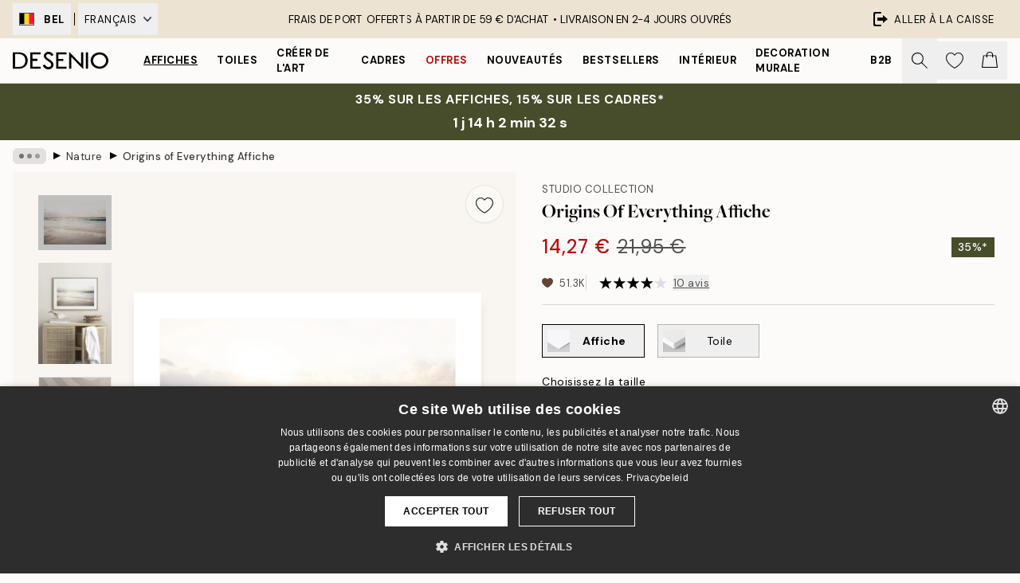

--- FILE ---
content_type: application/javascript; charset=utf-8
request_url: https://desenio.be/_next/static/chunks/9107-dc0f0ec37167899a.js
body_size: 34501
content:
try{let e="undefined"!=typeof window?window:"undefined"!=typeof global?global:"undefined"!=typeof globalThis?globalThis:"undefined"!=typeof self?self:{},t=(new e.Error).stack;t&&(e._sentryDebugIds=e._sentryDebugIds||{},e._sentryDebugIds[t]="2201492f-68bb-4256-b018-59d286ace5a8",e._sentryDebugIdIdentifier="sentry-dbid-2201492f-68bb-4256-b018-59d286ace5a8")}catch(e){}(self.webpackChunk_N_E=self.webpackChunk_N_E||[]).push([[9107],{10346:function(e,t){"use strict";t.Z={src:"/_next/static/media/bag-outline.2ac31710.svg",height:140,width:121,blurWidth:0,blurHeight:0}},40333:function(e,t){"use strict";t.Z={src:"/_next/static/media/heart-outline.390ce03b.svg",height:132,width:144,blurWidth:0,blurHeight:0}},79038:function(e,t){"use strict";t.Z={src:"/_next/static/media/heart.a367ca44.svg",height:148,width:162,blurWidth:0,blurHeight:0}},74042:function(e,t){"use strict";t.Z={src:"/_next/static/media/logo.9c4c515a.svg",height:116,width:581,blurWidth:0,blurHeight:0}},54037:function(e,t){"use strict";t.Z={src:"/_next/static/media/search.6ab51709.svg",height:141,width:141,blurWidth:0,blurHeight:0}},4720:function(e,t){"use strict";t.Z={src:"/_next/static/media/arrow-down.92f2b5e4.svg",height:566,width:1e3,blurWidth:0,blurHeight:0}},94889:function(e,t){"use strict";t.Z={src:"/_next/static/media/arrow-left-thin.12bd2c75.svg",height:1e3,width:535,blurWidth:0,blurHeight:0}},97925:function(e,t){"use strict";t.Z={src:"/_next/static/media/arrow-left.85a6c730.svg",height:1e3,width:565,blurWidth:0,blurHeight:0}},29869:function(e,t){"use strict";t.Z={src:"/_next/static/media/arrow-right.a82f548f.svg",height:1e3,width:565,blurWidth:0,blurHeight:0}},48423:function(e,t){"use strict";t.Z={src:"/_next/static/media/check.1b437f68.svg",height:1e3,width:1e3,blurWidth:0,blurHeight:0}},1736:function(e,t){"use strict";t.Z={src:"/_next/static/media/stars.68e5aac4.svg",height:32,width:32,blurWidth:0,blurHeight:0}},36118:function(e,t,n){"use strict";n.d(t,{K:function(){return a},m:function(){return c}});var r=n(52322),i=n(5632),l=n(45847),o=n.n(l);let a=()=>{let{locale:e=""}=(0,i.useRouter)(),t=c(e);if(t)return(0,r.jsx)(o(),{strategy:"lazyOnload",src:"https://www.gstatic.com/shopping/merchant/merchantwidget.js",onLoad:()=>s(t)})},s=e=>{var t;null===(t=window.merchantwidget)||void 0===t||t.start({region:e})},c=e=>({us:"US",en:"GB"})[null!=e?e:""]},16835:function(e,t,n){"use strict";n.d(t,{I:function(){return l}});var r=n(52322),i=n(99544);let l=e=>{let{message:t}=e;return(0,r.jsxs)("div",{className:"text-center",children:[(0,r.jsxs)("div",{className:"flex justify-center mb-2",children:[" ",(0,r.jsx)(i.j2,{})]}),(0,r.jsxs)("div",{children:[" ",t," "]})]})}},99544:function(e,t,n){"use strict";n.d(t,{By:function(){return a},El:function(){return o},Ru:function(){return l},j2:function(){return i}});var r=n(52322);let i=()=>(0,r.jsx)("svg",{xmlns:"http://www.w3.org/2000/svg",fill:"none",viewBox:"0 0 24 24",strokeWidth:1.5,stroke:"currentColor",className:"w-6 h-6 fill-none stroke-current stroke-[1.5] ml-2 text-yellow-400",children:(0,r.jsx)("path",{fillRule:"evenodd",d:"M9.401 3.003c1.155-2 4.043-2 5.197 0l7.355 12.748c1.154 2-.29 4.5-2.599 4.5H4.645c-2.309 0-3.752-2.5-2.598-4.5L9.4 3.003zM12 8.25a.75.75 0 01.75.75v3.75a.75.75 0 01-1.5 0V9a.75.75 0 01.75-.75zm0 8.25a.75.75 0 100-1.5.75.75 0 000 1.5z",clipRule:"evenodd"})}),l=e=>{let{className:t}=e;return(0,r.jsx)("svg",{xmlns:"http://www.w3.org/2000/svg",fill:"none",viewBox:"0 0 24 24",strokeWidth:1.5,stroke:"currentColor",className:t||"w-4 h-w-4 mr-2 fill-none stroke-current stroke-[1.5]",children:(0,r.jsx)("path",{strokeLinecap:"round",strokeLinejoin:"round",d:"M12 4.5v15m7.5-7.5h-15"})})},o=e=>{let{className:t}=e;return(0,r.jsxs)("svg",{className:t||"w-4 h-w-4 mr-2 fill-none stroke-current stroke-[1.5]",stroke:"currentColor",viewBox:"0 -2 32 32",version:"1.1",xmlns:"http://www.w3.org/2000/svg",children:[(0,r.jsx)("defs",{}),(0,r.jsx)("g",{id:"Page-1",stroke:"none",strokeWidth:"1",fill:"currentColor",fillRule:"evenodd",children:(0,r.jsx)("g",{id:"Icon-Set",transform:"translate(-99.000000, -154.000000)",children:(0,r.jsx)("path",{d:"M128.735,157.585 L116.047,170.112 L114.65,168.733 L127.339,156.206 C127.725,155.825 128.35,155.825 128.735,156.206 C129.121,156.587 129.121,157.204 128.735,157.585 L128.735,157.585 Z M112.556,173.56 C112.427,173.433 111.159,172.181 111.159,172.181 L113.254,170.112 L114.65,171.491 L112.556,173.56 L112.556,173.56 Z M110.461,178.385 C109.477,179.298 105.08,181.333 102.491,179.36 C102.491,179.36 103.392,178.657 104.074,177.246 C105.703,172.919 109.763,173.56 109.763,173.56 L111.159,174.938 C111.173,174.952 112.202,176.771 110.461,178.385 L110.461,178.385 Z M130.132,154.827 C128.975,153.685 127.099,153.685 125.942,154.827 L108.764,171.788 C106.661,171.74 103.748,172.485 102.491,176.603 C101.53,178.781 99,178.671 99,178.671 C104.253,184.498 110.444,181.196 111.857,179.764 C113.1,178.506 113.279,176.966 113.146,175.734 L130.132,158.964 C131.289,157.821 131.289,155.969 130.132,154.827 L130.132,154.827 Z",id:"brush"})})})]})},a=e=>{let{className:t}=e;return(0,r.jsxs)("svg",{className:t||"w-4 h-w-4 mr-2 fill-none stroke-current stroke-[1.5]",viewBox:"0 0 24 24",fill:"none",xmlns:"http://www.w3.org/2000/svg",children:[(0,r.jsx)("path",{fillRule:"evenodd",clipRule:"evenodd",d:"M11.9944 15.5C13.9274 15.5 15.4944 13.933 15.4944 12C15.4944 10.067 13.9274 8.5 11.9944 8.5C10.0614 8.5 8.49439 10.067 8.49439 12C8.49439 13.933 10.0614 15.5 11.9944 15.5ZM11.9944 13.4944C11.1691 13.4944 10.5 12.8253 10.5 12C10.5 11.1747 11.1691 10.5056 11.9944 10.5056C12.8197 10.5056 13.4888 11.1747 13.4888 12C13.4888 12.8253 12.8197 13.4944 11.9944 13.4944Z",fill:"currentColor"}),(0,r.jsx)("path",{fillRule:"evenodd",clipRule:"evenodd",d:"M12 5C7.18879 5 3.9167 7.60905 2.1893 9.47978C0.857392 10.9222 0.857393 13.0778 2.1893 14.5202C3.9167 16.391 7.18879 19 12 19C16.8112 19 20.0833 16.391 21.8107 14.5202C23.1426 13.0778 23.1426 10.9222 21.8107 9.47978C20.0833 7.60905 16.8112 5 12 5ZM3.65868 10.8366C5.18832 9.18002 7.9669 7 12 7C16.0331 7 18.8117 9.18002 20.3413 10.8366C20.9657 11.5128 20.9657 12.4872 20.3413 13.1634C18.8117 14.82 16.0331 17 12 17C7.9669 17 5.18832 14.82 3.65868 13.1634C3.03426 12.4872 3.03426 11.5128 3.65868 10.8366Z",fill:"currentColor"})]})}},31852:function(e,t,n){"use strict";n.d(t,{s:function(){return a}});var r=n(52322),i=n(97466),l=n.n(i),o=n(2784);let a=e=>{let{seconds:t}=e,[n,i]=(0,o.useState)({});return(0,o.useEffect)(()=>{i({animation:"".concat(t,"s linear forwards"),animationName:"linefill",height:"100%",backgroundColor:"black"})},[t]),(0,r.jsxs)("div",{className:"jsx-b52f2b55d2f1f7cf bg-brand-ivory-300 relative h-2 w-full",children:[(0,r.jsx)("div",{style:n,className:"jsx-b52f2b55d2f1f7cf absolute left-0 top-0 h-full"}),(0,r.jsx)(l(),{id:"b52f2b55d2f1f7cf",children:"@-webkit-keyframes linefill{0%{width:0}100%{width:100%}}@-moz-keyframes linefill{0%{width:0}100%{width:100%}}@-o-keyframes linefill{0%{width:0}100%{width:100%}}@keyframes linefill{0%{width:0}100%{width:100%}}"})]})}},26171:function(e,t,n){"use strict";n.d(t,{z:function(){return c}});var r=n(52322),i=n(2784),l=n(28629),o=n(77794),a=n(77732);let s={xl:50,lg:37.5,md:30,sm:22.5,xs:15},c=e=>{let{className:t,size:n="md",thickness:c=2,radius:u=270,color:d="#000",bgColor:m="#fff",backdropColor:h="#00000000",speed:f=750,delay:p=null,zIndex:x=10,innerRef:v}=e,g=(0,i.useRef)(null),[b,w]=(0,i.useState)(!p);return(n=(0,l.H)(n)?s[n]:n,(0,o.K)(()=>w(!0),p),b)?(0,r.jsxs)("div",{ref:v,className:(0,a.tw)("absolute top-0 left-0 flex w-full h-full flex-center",t),style:{background:h,zIndex:x},children:[(0,r.jsxs)("div",{className:"relative",style:{height:n,width:n},children:[(0,r.jsx)("div",{className:"absolute w-full h-full border-solid rounded-full",style:{borderWidth:c,borderColor:m}}),(0,r.jsx)("div",{ref:g,className:"absolute w-full h-full border-solid rounded-full animate-spin",style:{borderWidth:c,borderColor:"transparent",borderTopColor:(0,a.tw)(u>=90&&d),borderRightColor:(0,a.tw)(u>=180&&d),borderBottomColor:(0,a.tw)(u>=270&&d),animationDuration:f+"ms"}})]}),(0,r.jsx)("span",{className:"visually-hidden",children:"Loading..."})]}):null}},73902:function(e,t,n){"use strict";n.d(t,{N:function(){return a}});var r=n(52322),i=n(96577),l=n.n(i),o=n(71664);let a=e=>{let{alt:t,fill:n=!1,src:i,quality:a,targetWidth:s,bgBlack:c,isCombinationImage:u=!1,...d}=e;return(0,r.jsx)(l(),{loader:s?()=>u?(0,o.X)({src:i.toString(),width:Number(s),quality:Number(a),bgBlack:c}):(0,o.U)({src:i.toString(),width:Number(s),quality:Number(a),bgBlack:c}):e=>u?(0,o.X)({...e,bgBlack:c}):(0,o.U)({...e,bgBlack:c}),src:i,alt:t||"",...d,blurDataURL:"[data-uri]",placeholder:"blur",fill:n,style:{maxWidth:"100%"}})}},1658:function(e,t,n){"use strict";n.d(t,{W:function(){return m}});var r=n(52322),i=n(2784),l=n(96577),o=n.n(l),a=n(74149),s=n(77732),c=n(81534),u=n(22801),d=n(54037);function m(e){var t;let{innerRef:n,name:l,id:m,label:h,value:f,errors:p,rules:x,required:v,disabled:g,validate:b,__methods__:w={},styles:y,enableSearchIcon:j=!1,...k}=e,C=(0,u.P)(),{__register__:N,__rules__:S}=w,A=(0,a.M)("input-search");m=m||A;let L=(0,i.useRef)(null);L=n||L,!b&&Array.isArray(p)&&(null==p?void 0:p.length)&&console.warn('To display "errors" in <SCInputSearch />, please set "validate" to true.');let E=!!(p&&p.filter(Boolean).length||S&&S[l]);return(0,r.jsx)(c.oq,{id:m,label:h,disabled:g,inputSlot:(0,r.jsxs)(r.Fragment,{children:[(0,r.jsx)("input",{ref:L,id:m,name:l,type:"search",inputMode:"search",value:f,autoCorrect:"off",autoCapitalize:"off",spellCheck:"false",autoComplete:"off",required:v,disabled:g,...N&&N(l,b&&{required:!g&&{value:v,message:C["input.required"]},...x}),...k,className:(0,s.tw)("w-full appearance-none outline-none",null==y?void 0:y.input,E&&(null==y?void 0:y.inputError))}),b&&E&&(0,r.jsx)(c.lS,{styles:null==y?void 0:y.errorBadge}),j&&(0,r.jsx)(o(),{src:d.Z,height:20,width:20,alt:"Search icon","aria-hidden":"true",priority:!0,className:"duration-150 xl:group-hover:opacity-75"})]}),infoSlot:b&&E&&(0,r.jsx)(c.xe,{id:"".concat(m,"-error"),message:p||S&&(null===(t=S[l])||void 0===t?void 0:t.message),className:null==y?void 0:y.error}),styles:{container:null==y?void 0:y.container,label:null==y?void 0:y.label,inputSlot:null==y?void 0:y.inputSlot,infoSlot:null==y?void 0:y.infoSlot}})}},76864:function(e,t,n){"use strict";n.d(t,{n:function(){return d}});var r=n(52322),i=n(2784),l=n(85224),o=n(74149);let a=e=>"object"==typeof e&&(null==e?void 0:e.constructor)===Object&&Object.getPrototypeOf(e)===Object.prototype&&!!e&&!!e,s=e=>e instanceof HTMLElement;var c=n(28629);let u=e=>"function"==typeof e&&!!e.prototype&&!!e;n(8396);let d=e=>{let{children:t,animationType:d="zoom",animationDuration:m=333,bgOpacity:h=.95,onOpen:f,onClose:p,onDestroy:x,onChange:v,shadow:g=!0,...b}=e,w=(0,o.M)("photoswipe"),y=b.id||w,j=(0,i.useRef)(null),k=(0,i.useRef)(null);return(0,i.useEffect)(()=>(k.current=new l.Z({gallery:"#".concat(y),children:"a[data-photoswipe-item]",showHideAnimationType:d,showAnimationDuration:m,hideAnimationDuration:m,bgOpacity:h,pswpModule:()=>n.e(7554).then(n.bind(n,96103))}),k.current.init(),k.current.on("init",()=>{null==f||f(),g&&(null!==j.current&&(clearTimeout(j.current),j.current=null),j.current=setTimeout(()=>{let e=document.querySelector(".pswp__container");null==e||e.classList.add("animate-shadow","ignore-optimizations")},1.33*m))}),k.current.addFilter("itemData",e=>{var t;if(!a(e))return e;let n=null===(t=document)||void 0===t?void 0:t.querySelectorAll(".pswp__item img");if(null==n||n.forEach(e=>{[".png",".gif"].some(t=>e.src.includes(t))&&e.classList.add("no-shadow")}),!s(e.element))return e;let r=e.element.dataset;return r.iframeUrl&&(e.iFrameURL=r.iframeUrl,e.width=r.iframeWidth,e.height=r.iframeHeight,e.title=r.iframeTitle,e.name=r.iframeName,e.priority=r.iframePriority,e.eager=r.iframeEager),e}),k.current.on("contentLoad",e=>{if(!a(e)||!a(e.content))return;let{content:t}=e;if((0,c.H)(t.type)&&"iframe"===t.type){if(u(e.preventDefault)&&e.preventDefault(),t.element=document.createElement("div"),!s(t.element)||(t.element.className="pointer-events-none pswp__iframe-container ignore-optimizations",!a(t.data)))return;let n=t.data,r=document.createElement("iframe");r.setAttribute("allow","fullscreen;"),r.setAttribute("width",n.width),r.setAttribute("height",n.height),r.setAttribute("title",n.title),r.setAttribute("fetchpriority",n.priority||"auto"),r.setAttribute("loading",n.eager||"lazy"),r.className="pointer-events-auto",r.src=n.iFrameURL,t.element.appendChild(r)}}),k.current.on("close",()=>{var e;g&&(null===(e=document.querySelector(".pswp__container"))||void 0===e||e.classList.remove("animate-shadow")),null==p||p()}),k.current.on("destroy",()=>{null==x||x()}),k.current.on("change",()=>{var e,t,n;return(null===(e=k.current)||void 0===e?void 0:e.pswp)&&(null==v?void 0:v(null===(n=k.current)||void 0===n?void 0:null===(t=n.pswp)||void 0===t?void 0:t.currIndex))}),()=>{k.current.destroy(),k.current=null}),[m,d,h,y,v,p,x,f,g]),(0,r.jsx)("div",{...b,id:y,children:t})}},68888:function(e,t,n){"use strict";n.d(t,{p:function(){return l}});var r=n(52322),i=n(2784);let l=e=>{let{children:t,src:n,height:l,width:o,cropped:a=!1,external:s=!0,isCombinationImage:c=!1,...u}=e,d=(0,i.useRef)(null);return(0,r.jsx)("a",{ref:d,...u,href:s?(c?"https://media.desenio.com/site_images/":"https://images.desenio.com/")+n:n,"data-pswp-width":o,"data-pswp-height":l,rel:"noreferrer","data-cropped":a?a.toString():void 0,target:"_blank","data-photoswipe-item":"true",onKeyUp:e=>{var t;return[" "].includes(e.key)&&(null===(t=d.current)||void 0===t?void 0:t.click())},onKeyDown:e=>[" "].includes(e.key)&&e.preventDefault(),children:t})}},27371:function(e,t,n){"use strict";n.d(t,{y:function(){return d}});var r=n(52322),i=n(2784),l=n(5632),o=n(74149);let a=(e,t)=>{let[n,r]=(0,i.useState)(t||!1),l=(0,i.useCallback)((t,n)=>{var i;if(void 0!==t)return r(t);if(e&&e.current){if((null===(i=e.current)||void 0===i?void 0:i.contains(null==n?void 0:n.target))&&(null==n?void 0:n.target).classList.contains("use-click-leave"))return r(!1);if(e.current&&e.current.contains(null==n?void 0:n.target))return;r(!1)}},[e]);return(0,i.useEffect)(()=>{if(!n)return;let e=e=>l(void 0,e);return document.addEventListener("click",e),()=>{document.removeEventListener("click",e)}},[l,n]),[n,l]};var s=n(20238),c=n(49691),u=n(77732);let d=e=>{let{children:t,hover:n,click:d,shouldRenderConditionally:m,shouldCloseOnScroll:h,keepOpenOnURLReplace:f,__show__:p,__index__:x,__onChange__:v,innerRef:g,chosenNavigationDropdown:b,setChosenNavigationDropdown:w,...y}=e,j=(0,o.M)("popover"),{events:k}=(0,l.useRouter)(),C=(0,i.useRef)(null);C=g||C;let[N,S]=(0,i.useState)(!1),[A,L]=a(C,N),[E,_]=(0,i.useState)(!1),[R,I]=(0,i.useState)(!0),M=(0,i.useCallback)(()=>{f||(L(!1),S(!1),_(!1),null==v||v(void 0,3))},[v,L]);(0,i.useEffect)(()=>{!p||A||N||null==v||v(void 0,3)},[N,A,L,v,p]),(0,i.useEffect)(()=>{p||(L(!1),S(!1))},[p,L]),(0,i.useEffect)(()=>{if(A||N||p)return k.on("beforeHistoryChange",M),h&&document.addEventListener("scroll",M),()=>{k.off("beforeHistoryChange",M),document.removeEventListener("scroll",M)}},[v,p,k,A,N,M,L,h]),(0,i.useEffect)(()=>{let e=e=>{"Escape"===e.key&&L(!1)};return document.addEventListener("keydown",e),()=>{document.removeEventListener("keydown",e)}},[L]);let T=(0,i.useRef)(b);T.current=b;let D=e=>{n&&!A&&(w?(w(x),setTimeout(()=>{T.current===x&&(S(!0),null==v||v(x,e?2:1))},200)):(S(!0),null==v||v(x,e?2:1)))},P=e=>{n&&(w?(w(void 0),setTimeout(()=>{void 0===T.current&&(S(!1),A||null==v||v(void 0,e?2:1))},200)):(S(!1),A||null==v||v(void 0,e?2:1)))},z=void 0===p?A||N:p;return(0,r.jsx)("div",{ref:C,onPointerEnter:()=>!E&&D(!1),onPointerLeave:()=>!E&&P(!1),onFocusCapture:()=>{D(!0),_(!0)},onBlurCapture:e=>{e.currentTarget.contains(e.relatedTarget)||(P(!0),_(!1))},...y,children:i.Children.toArray(t).map(e=>(0,s.h)(e)?"PopoverItem"===(0,c.i)(e)?(0,i.cloneElement)(e,{id:"".concat(j,"-button"),"aria-expanded":z,"aria-controls":(0,u.tw)(m&&N&&j,m&&!N&&void 0,!m&&j),__isExpanded__:!R||z,__onClick__:()=>{if(!d&&!n)return;let e=void 0===p;n&&S(e?!A:!p),d&&L(e?!A:!p),null==v||v(x,3)}}):"PopoverContent"===(0,c.i)(e)?(!e.props.children&&R&&I(!1),(0,i.cloneElement)(e,{role:"region",id:j,"aria-labelledby":"".concat(j,"-button"),__isExpanded__:z,__shouldRenderConditionally__:m})):void 0:null)})};d.displayName="Popover"},39525:function(e,t,n){"use strict";n.d(t,{A:function(){return i}});var r=n(52322);let i=e=>{let{children:t,__shouldRenderConditionally__:n,__isExpanded__:i,...l}=e;return(!n||i)&&t?(0,r.jsx)("div",{...l,hidden:!n&&!i,children:t}):null};i.displayName="PopoverContent"},30778:function(e,t,n){"use strict";n.d(t,{s:function(){return u}});var r=n(52322),i=n(2784),l=n(74149),o=n(20238),a=n(49691),s=n(15256),c=n(37153);let u=e=>{let{children:t,relevant:n,label:u,orientation:d,innerRef:m,...h}=e,f=(0,l.M)("popover-group"),{isRTL:p}=(0,c.a)(),x=(0,i.useRef)(null);x=m||x;let[v,g]=(0,i.useState)(void 0),[b,w]=(0,i.useState)(0),y=(e,t)=>{if(void 0===e&&3===t){w(0),g(void 0);return}(e!==v||t>=b)&&(w(t),g(e))},j=e=>{var t,n,r;let i=null===(t=x.current)||void 0===t?void 0:t.querySelectorAll("#".concat(f," .popover-button:not([disabled])"));if(!i)return;let l=v||0,o=()=>{var e;return l-1>=0&&(null===(e=i[l-1])||void 0===e?void 0:e.focus())},a=()=>l+1<=i.length-1&&i[l+1].focus();switch(e.key){case"Home":return null===(n=i[0])||void 0===n?void 0:n.focus();case"End":return null===(r=i[i.length-1])||void 0===r?void 0:r.focus();case"ArrowUp":if("vertical"!==d)return;return o();case"ArrowRight":if("horizontal"!==d)return;return p?o():a();case"ArrowDown":if("vertical"!==d)return;return a();case"ArrowLeft":if("horizontal"!==d)return;return p?a():o()}},k="horizontal"===d?["ArrowRight","ArrowLeft"]:["ArrowUp","ArrowDown"];return(0,r.jsx)(s.q,{id:f,innerRef:x,relevant:n,"aria-label":u,onKeyDown:e=>d&&["Home","End",...k].includes(e.key)&&e.preventDefault(),onKeyUp:e=>d&&j(e),...h,children:i.Children.toArray(t).map((e,t)=>(0,o.h)(e)&&"Popover"===(0,a.i)(e)?(0,i.cloneElement)(e,{__show__:t===v,__index__:t,__onChange__:y}):null)})}},21933:function(e,t,n){"use strict";n.d(t,{g:function(){return u}});var r=n(52322),i=n(96577),l=n.n(i),o=n(39097),a=n.n(o),s=n(77732),c=n(4720);let u=e=>{let{children:t,onClick:n,url:i,useArrow:o,className:u,onKeyDown:d,onKeyUp:m,__isExpanded__:h,__onClick__:f,innerRef:p,...x}=e;return i?(0,r.jsxs)(a(),{href:i,passHref:!0,prefetch:!1,ref:p,className:(0,s.tw)("popover-button flex-center flex",u),onKeyDown:e=>{[" "].includes(e.key)&&e.preventDefault(),null==d||d(e)},onKeyUp:e=>{null==m||m(e)," "===e.key&&(null==n||n(),null==f||f())},onClick:e=>{h||(e.preventDefault(),null==n||n(),null==f||f())},...x,children:[t,o&&(0,r.jsx)(l(),{src:c.Z,alt:h?"Arrow up":"Arrow down",width:10,height:6,className:(0,s.tw)("ms-2",h&&"rotate-180")})]}):(0,r.jsxs)("button",{ref:p,className:(0,s.tw)("popover-button flex-center flex",u),onClick:()=>{null==n||n(),null==f||f()},...x,children:[t,o&&(0,r.jsx)(l(),{src:c.Z,alt:h?"Arrow up":"Arrow down",width:10,height:6,className:(0,s.tw)("ms-1",h&&"rotate-180")})]})};u.displayName="PopoverItem"},15256:function(e,t,n){"use strict";n.d(t,{q:function(){return l}});var r=n(52322),i=n(77732);let l=e=>{let{children:t,innerRef:n,relevant:l,...o}=e;switch(l){case!0:return(0,r.jsx)("section",{...o,ref:n,children:t});case!1:return(0,r.jsx)("aside",{...o,ref:n,children:t});case void 0:let a=["aria-label","aria-labelledby","aria-describedby","aria-expanded","aria-controls","aria-owns","title"].some(e=>o.hasOwnProperty(e));return(0,r.jsx)("div",{ref:n,role:(0,i.tw)((o.role||a)&&"region"),...o,children:t})}}},59840:function(e,t,n){"use strict";n.d(t,{Y:function(){return l}});var r=n(52322),i=n(77732);let l=e=>{let{orientation:t,className:n,thickness:l=1,style:o,...a}=e;return(0,r.jsx)("div",{...a,role:"separator","aria-orientation":t,className:(0,i.tw)(n,"vertical"===t?"h-full":"w-full"),style:{...o,height:(0,i.tw)("horizontal"===t&&"".concat(l,"px")),width:(0,i.tw)("vertical"===t&&"".concat(l,"px"))}})}},5898:function(e,t,n){"use strict";n.d(t,{P:function(){return l}});var r=n(52322),i=n(77732);let l=e=>{let{children:t,className:n,__id__:l,__index__:a=0,__setsize__:s=0,__listPadding__:c,__isScrollable__:u,...d}=e,m=0===a,h=a===s-1,f=(0,i.tw)(u&&"".concat(c,"px")),p=(0,i.tw)(u&&"".concat(c,"px"));return(0,r.jsxs)("li",{id:"".concat(l,"-").concat(a+1),className:(0,i.tw)("scroll-snap-start flex flex-center",!m&&!h&&"relative",!m&&!h&&n),...d,children:[m&&!h&&(0,r.jsx)(o,{className:n,start:f,children:t}),h&&!m&&(0,r.jsx)(o,{className:n,end:p,children:t}),h&&m&&(0,r.jsx)(o,{className:n,start:f,end:p,children:t}),!m&&!h&&t]})};l.displayName="Slide";let o=e=>{let{children:t,className:n,start:l,end:o}=e;return(0,r.jsx)("div",{className:(0,i.tw)("flex flex-1 h-full relative flex-center min-w-0",n),style:{marginInlineStart:l,marginInlineEnd:o},children:t})}},65095:function(e,t,n){"use strict";n.d(t,{Q:function(){return g}});var r=n(52322),i=n(2784),l=n(62516),o=n(74149),a=n(32740),s=n(80227),c=n(51646),u=n(40299),d=n(19620),m=n(20942),h=n(77732),f=n(83697),p=n(15318),x=n(22801),v=n(37153);let g=e=>{let{direction:t,children:n,duration:g=400,onClose:b,isOpen:w,offsetY:y=0,lockScroll:j=!0,hasCustomCloseButton:k,closeOnEscapePress:C,shouldReturnFocusConditionally:N,styles:S,contentRef:A,...L}=e,E=(0,x.P)(),_=(0,o.M)("slideover"),R=(0,a.l)(w),{isRTL:I}=(0,v.a)();I&&("start"===t?t="end":"end"===t&&(t="start"));let M=(0,i.useRef)(null),T=(0,i.useRef)(null),D=(0,i.useRef)(null),P=A||D;(0,s.N)(j&&w,{ref:T,performanceMode:!0});let[z,U]=(0,c._)(T,w),[H,Z]=(0,i.useState)(0),B=!U;(0,u.h)(B,N);let O="start"===t?"-100%":"100%";(0,i.useEffect)(()=>{if(!B)return;let e=()=>{(0,d.h)(y)||Z(y.getBoundingClientRect().bottom)};return e(),addEventListener("scroll",e),()=>removeEventListener("scroll",e)},[B,y]);let W=(0,i.useRef)(0),F=()=>{T.current&&M.current&&P.current&&(T.current.style.pointerEvents="",P.current.style.overflow="",T.current.style.transitionDuration="".concat(g,"ms"),M.current.style.transitionDuration="".concat(g,"ms"))},G=(0,m.Y)({ref:T,swipeStart:()=>{cancelAnimationFrame(W.current)},swipeMove:e=>{if(!T.current||!M.current||!P.current)return;T.current.style.pointerEvents="none",P.current.style.overflow="hidden",T.current.style.transitionDuration="0ms",M.current.style.transitionDuration="0ms";let n="start"===t&&e.deltaX>=0,r="end"===t&&e.deltaX<=0;if(n||r){T.current.style.transform="translate3d(0px, 0px, 0px)",M.current.style.opacity="1";return}let i="start"===t?Math.min(e.deltaX,0):Math.max(e.deltaX,0);T.current.style.transform="translate3d(".concat(i,"px, 0px, 0px)");let l=1-Math.abs(e.deltaX)/T.current.offsetWidth;M.current.style.opacity="".concat(l)},swipeEnd:e=>{if(!T.current||!M.current)return;let n=T.current,r=M.current,i=0,l=Math.abs(e.deltaX),o=()=>{if(!n||!r)return;i*=1.05,l+=i;let e="start"===t?-1*l:l;n.style.transform="translate3d(".concat(e,"px, 0px, 0px)");let a=1-Math.abs(e)/n.offsetWidth;if(r.style.opacity="".concat(a),Math.abs(e)>=n.offsetWidth){cancelAnimationFrame(W.current),F(),b(),W.current=0;return}requestAnimationFrame(o)},a=()=>{if(!n||!r)return;i*=1.05,l-=i;let e="start"===t?-1*l:l,o="start"===t?"min(0px, ".concat(l,"px)"):"max(0px, ".concat(l,"px)");n.style.transform="translate3d(".concat(o,"px, 0px, 0px)");let s=1-Math.abs(e)/n.offsetWidth;if(r.style.opacity="".concat(s),Math.abs(e)>=0){n.style.transform="translate3d(0px, 0px, 0px)",r.style.opacity="1",cancelAnimationFrame(W.current),F(),W.current=0;return}requestAnimationFrame(a)};if("start"===t?e.deltaX>0:e.deltaX<0){F();return}let s="start"===t?e.deltaX<=-1*e.threshold||e.movementX<=-30:e.deltaX>=e.threshold||e.movementX>=30,c="start"===t?e.movementX<=3:e.movementX>=-3;if(s&&c){i=Math.max(Math.abs(e.movementX),10),W.current=requestAnimationFrame(o);return}i=Math.max(Math.abs(e.movementX),2.5),W.current=requestAnimationFrame(a)},direction:"horizontal"});return U?(0,r.jsx)(l.Z,{children:(0,r.jsx)(r.Fragment,{})}):(0,r.jsxs)(l.Z,{children:[(0,r.jsx)(f.O,{onClick:b,innerRef:M,className:(0,h.tw)("transition-opacity z-20",null==S?void 0:S.overlay),style:{opacity:z?"1":"0",transitionDuration:"".concat(g,"ms"),top:(H||y)+"px"}}),(0,r.jsx)(p.K,{isActive:!0,innerRef:T,onKeyUp:e=>C&&["Escape"].includes(e.key)&&b(),onKeyDown:e=>C&&["Escape"].includes(e.key)&&e.preventDefault(),className:(0,h.tw)("use-animation fixed bottom-0 transition-transform w-11/12 z-30 contain-layout","start"===t?"left-0":"right-0",null==S?void 0:S.slideover),style:{transform:z?"translate3d(0px, 0px, 0px)":"translate3d(calc(".concat(O," + ").concat((()=>{var e,n,r;if(!T.current)return"0px";let i=null===(e=window)||void 0===e?void 0:e.getComputedStyle(T.current);return"end"===t?null!==(n=i.marginRight)&&void 0!==n?n:"0px":"-"+i.marginLeft})(),"), 0px, 0px)"),transitionDuration:"".concat(g,"ms"),top:(H||y)+"px"},...G,children:(0,r.jsxs)("aside",{id:_,role:"dialog","aria-modal":"true",className:"absolute w-full h-full",...L,children:[(0,r.jsx)("div",{ref:P,className:(0,h.tw)("overflow-y-auto overscroll-contain flex flex-col h-full w-full hide-scrollbar",null==S?void 0:S.container),children:n}),!k&&(0,r.jsx)("button",{className:(0,h.tw)("opacity-0 pointer-events-none absolute top-0 left-0 z-10 w-full px-4 py-2 text-white bg-select",R&&"focus:pointer-events-auto focus:opacity-100"),"aria-controls":_,onClick:b,children:E["slideover.close"]})]})})]})}},75123:function(e,t,n){"use strict";n.d(t,{C:function(){return j}});var r=n(52322),i=n(2784),l=n(96577),o=n.n(l),a=n(74149),s=n(26953);let c=(e,t)=>e.reduce((e,n)=>Math.abs(n-t)<Math.abs(e-t)?n:e);var u=n(19620),d=n(77732),m=n(20238),h=n(49691),f=n(15256),p=n(37153);let x={small:.6,medium:.85,large:1},v=e=>{let{page:t,pages:n,onChange:l,controls:o,owns:a,colors:s={default:"#B3B3B3",active:"#000"},...c}=e,{isRTL:m}=(0,p.a)(),h=(0,i.useRef)(null),f=(0,i.useRef)(32),v=(0,i.useRef)(6),g=(0,i.useRef)(t),[b,w]=(0,i.useState)(0),[y,j]=(0,i.useState)([]),k=Array.from(Array(n).keys());(0,i.useEffect)(()=>{if(!h.current||n<=v.current)return;let e=t>g.current;g.current=t;let r=e=>m?e:-1*e;t<=2?w(0):t>n-(e?4:3)?w(r(f.current*(n-v.current))):w(r(f.current*(t-(e?2:3)))),j(Array.from(Array(n).keys()).map((e,r)=>r===t||0===t&&r<=2?x.large:0===t&&3===r?x.medium:t===n-1&&r>=n-3?x.large:t===n-1&&r===n-4?x.medium:r===t-1||r===t+1?x.large:r===t-2||r===t+2?x.medium:x.small))},[m,t,n]);let C=(e,t)=>{if(!h.current)return;let n=h.current.children,r=e=>n[e].focus(),i=parseInt(e);(0,u.h)(i)&&r((i=Math.max(1,Math.min(i,n.length)))-1);let l=()=>r(t-1<0?n.length-1:t-1),o=()=>r(t+1>n.length-1?0:t+1),a=()=>r(0),s=()=>r(n.length-1);switch(e){case"ArrowLeft":return m?o():l();case"ArrowRight":return m?l():o();case"Home":return m?s():a();case"End":return m?a():s()}};return(0,r.jsx)("div",{className:"flex w-full flex-center",children:(0,r.jsx)("div",{ref:h,role:"tablist","aria-label":"Pagination",className:"flex overflow-hidden mask-x-scroll","aria-controls":o,style:{maxWidth:f.current*Math.min(v.current,n),height:f.current},children:n>1&&k.map(e=>(0,r.jsx)("button",{type:"button",role:"tab",className:"flex transition duration-300 flex-center",onClick:()=>l(e),"aria-owns":"".concat(a,"-").concat(e+1),"aria-label":"Go to page ".concat(e+1,"."),onKeyUp:t=>C(t.key,e),onKeyDown:e=>["ArrowLeft","ArrowRight","Home","End"].includes(e.key)&&e.preventDefault(),style:{minHeight:f.current,minWidth:f.current,transform:"translate3d(".concat(b,"px,0px,0px)")},...c,children:(0,r.jsx)("div",{className:(0,d.tw)("h-3 w-3 rounded-full transition duration-300 delay-100"),style:{backgroundColor:e===t?s.active:s.default,transform:"scale(".concat(n<=v.current?1:y[e],")")}})},e))})})},g=e=>{let{page:t,pages:n,onChange:l,position:o="bottom",controls:a,owns:s,colors:c={default:"#B3B3B3",active:"#000"},...m}=e,{isRTL:h}=(0,p.a)(),f=(0,i.useRef)(null),x=(0,i.useRef)(2),v=Array.from(Array(n).keys()),g=(e,t)=>{if(!f.current)return;let n=f.current.children,r=e=>n[e].focus(),i=parseInt(e);(0,u.h)(i)&&r((i=Math.max(1,Math.min(i,n.length)))-1);let l=()=>r(t-1<0?n.length-1:t-1),o=()=>r(t+1>n.length-1?0:t+1),a=()=>r(0),s=()=>r(n.length-1);switch(e){case"ArrowLeft":return h?o():l();case"ArrowRight":return h?l():o();case"Home":return h?s():a();case"End":return h?a():s()}};return(0,r.jsx)("div",{className:(0,d.tw)("absolute left-0 flex  w-full h-4","top"===o?"top-0 items-start":"bottom-0 items-end"),children:(0,r.jsx)("div",{ref:f,role:"tablist","aria-label":"Pagination",className:"flex w-full h-full","aria-controls":a,children:n>1&&v.map(e=>(0,r.jsx)("button",{type:"button",role:"tab",className:(0,d.tw)("flex h-full","top"===o?"items-start":"items-end"),onClick:()=>l(e),"aria-owns":"".concat(s,"-").concat(e+1),"aria-label":"Go to page ".concat(e+1,"."),onKeyUp:t=>g(t.key,e),onKeyDown:e=>["ArrowLeft","ArrowRight","Home","End"].includes(e.key)&&e.preventDefault(),style:{width:"".concat(100/v.length,"%")},...m,children:(0,r.jsx)("div",{className:"w-full transition duration-100",style:{height:x.current,backgroundColor:e===t?c.active:c.default}})},e))})})};var b=n(97925),w=n(94889);let y=(e,t)=>e?-1*t:t,j=(0,i.forwardRef)((e,t)=>{var n,l;let{children:o,innerRef:x,onChange:b,onAnimate:w,relevant:j,title:C,hideTitle:N=!1,itemCount:S=1,itemGap:A=16,itemName:L="Slide",listPadding:E=0,snapTo:_="item",snapDuration:R=750,preventKeyboardShortcuts:I,preventDrag:M,preventScroll:T,maskScroll:D,optimizeAnimations:P,showArrows:z=!0,infiniteLoop:U=!1,arrowSize:H,arrowType:Z,showPageControls:B,pageControlsType:O="dots",centerWhenNotScrollable:W=!0,styles:F}=e,{isRTL:G}=(0,p.a)(),q=(0,a.M)("slider"),[Y,X]=(0,i.useState)(0),[K,J]=(0,i.useState)(!1),[Q,V]=(0,i.useState)(0),[$,ee]=(0,i.useState)(!1),[et,en]=(0,i.useState)(!1),[er,ei]=(0,i.useState)(!1),[el,eo]=(0,i.useState)(!1),ea=(0,i.useRef)(!1),es=(0,i.useRef)(null),ec=(0,i.useRef)([]),eu=(0,i.useRef)(null),ed=((null===(n=(eu=x||eu).current)||void 0===n?void 0:n.scrollWidth)||0)-((null===(l=eu.current)||void 0===l?void 0:l.clientWidth)||0),em="item"===_;!t&&b&&console.warn('A "ref" prop is required when using the "onChange" prop on "<SCSlider />" component.');let eh="calc(".concat(100/S,"% - ").concat(A*(S-1)/S,"px - ").concat(D?8:0,"px)"),ef=D&&er;ef&&E<16&&(E=16);let ep=(0,i.useCallback)(e=>{eu.current&&(e&&eu.current.classList.add("scroll-snap-x"),e&&eu.current.classList.remove("scroll-snap-none"),e||eu.current.classList.add("scroll-snap-none"),e||eu.current.classList.remove("scroll-snap-x"))},[]),ex=(0,i.useCallback)(()=>{if(!z||!eu.current)return;let e=y(G,eu.current.scrollLeft);ee(e<=10),en(e>=ed-10)},[G,ed,z]),ev=(0,i.useCallback)((e,t)=>{if(!eu.current)return;let n=y(G,ed);e=G?Math.max(n,Math.min(0,e)):Math.min(n,Math.max(0,e)),eo(!0),null==w||w(!0),ep(!1);let r=Symbol(),i=ec.current;i.push(r),(0,s.A)({element:eu.current,scrollTo:"left",duration:R/(ea.current?2:1),position:e}).then(()=>{i[i.length-1]===r&&(ec.current=[],ex(),eo(!1),null==w||w(!1),null==t||t())})},[G,ed,w,R,ep,ex]),eg=(0,i.useCallback)(()=>{if(!eu.current)return[0];let e=[],t=eu.current.children[0],n=((null==t?void 0:t.getBoundingClientRect().width)||0)-E;if(em&&(e=Array.from(eu.current.children).map((e,t)=>{let r=n+A;return y(G,Math.round(r*(t+1)-r))})),!em){let t=eu.current.scrollWidth/eu.current.clientWidth;if(!t)return[];e=[...Array(Math.floor(t))].map((e,t)=>{var r;let i=S%1*n,l=((null===(r=eu.current)||void 0===r?void 0:r.clientWidth)||0)+A-E-i;return y(G,Math.round(l*(t+1)-l))})}let r=e.filter(e=>Math.abs(e)<=ed);return Math.abs(r[r.length-1]-ed)>1&&r.push(y(G,ed)),r},[G,S,A,E,ed,em]),eb=(0,i.useCallback)(()=>{if(!eu.current)return;let e=eg(),t=c(e,eu.current.scrollLeft),n=e.indexOf(t);n!==Y&&(null==b||b(n),X(n))},[eg,eu,b,Y]),ew=(0,i.useCallback)(e=>{if(!eu.current)return;let t=eg(),n=0;void 0!==e&&(e>=0||e<=t.length)&&(n=c(t,t[e])),void 0===e&&(n=c(t,eu.current.scrollLeft)),ev(n)},[eg,ev]),ey=e=>{if(M||0!==e.button||!eu.current||!er||ea.current)return;e.preventDefault(),ep(!1);let t={x:e.pageX,left:eu.current.scrollLeft},n=0,r=e=>{var r,i;e.preventDefault(),n!==e.pageX&&(n=e.pageX,ea.current=!0,Math.abs(t.x-e.pageX)>20&&(null===(r=eu.current)||void 0===r||r.setAttribute("inert","")),eu.current&&(eu.current.scrollLeft=t.left+t.x-e.pageX),Math.abs(t.x-e.pageX)>1&&(null===(i=eu.current)||void 0===i||i.classList.add("pointer-events-none"),ee(!0),en(!0),ep(!1)))},i=e=>{var n,l;null===(n=eu.current)||void 0===n||n.classList.remove("pointer-events-none"),Math.abs(t.x-e.pageX)>1&&ew(),ea.current=!1,null===(l=eu.current)||void 0===l||l.removeAttribute("inert"),document.removeEventListener("mousemove",r),document.removeEventListener("mouseup",i)};document.addEventListener("mousemove",r),document.addEventListener("mouseup",i)},ej=e=>{let t=i.Children.count(o),n=parseInt(e);return(0,u.h)(n)?ew((n=Math.max(1,Math.min(n,t-1)))-1):"ArrowLeft"===e?ew(G?Y+1:Y-1):"ArrowRight"===e?ew(G?Y-1:Y+1):"Home"===e?ew(G?t-1:0):"End"===e?ew(G?0:t-1):void 0};return((0,i.useEffect)(()=>{if(!eu.current)return;J(!0);let e=()=>{var e,t;ei(((null===(e=eu.current)||void 0===e?void 0:e.scrollWidth)||0)-E>((null===(t=eu.current)||void 0===t?void 0:t.clientWidth)||0)),ex()};return e(),V(eg().length),addEventListener("resize",e),addEventListener("orientationchange",e),()=>{removeEventListener("resize",e),removeEventListener("orientationchange",e)}},[o,S,E,er,ex,K,ew,B,_,G,eu,ed,em,eg]),(0,i.useImperativeHandle)(t,()=>({jumpTo:e=>{T&&el||T&&e===Y||ew(e)},jumpToInstant:e=>{if(!eu.current)return;let t=eg();e<0||e>=t.length||(eu.current.scrollLeft=t[e],X(e),ex(),V(t.length))}})),o)?(0,r.jsxs)(f.q,{relevant:!!j,"aria-label":C||"Slider",className:(null==F?void 0:F.container)||"flex flex-col justify-center",children:[C&&(0,r.jsx)("h2",{className:(0,d.tw)((null==F?void 0:F.title)||"w-full px-4 mb-2 text-center h3",N&&"visually-hidden"),children:C}),"top"===B&&"dots"===O&&(0,r.jsx)(v,{page:Y,pages:Q,onChange:e=>ew(e),controls:q,owns:"".concat(q,"-slide")}),"top"===B&&"lines"===O&&(0,r.jsx)(g,{page:Y,pages:Q,position:"top",onChange:e=>ew(e),controls:q,owns:"".concat(q,"-slide")}),(0,r.jsxs)("div",{className:(0,d.tw)("flex w-full",(null==F?void 0:F.wrapper)||"items-center",el&&P&&"performance-mode"),onKeyUpCapture:e=>!I&&ej(e.key),onKeyDownCapture:e=>!I&&["ArrowLeft","ArrowRight","Home","End"].includes(e.key)&&e.preventDefault(),children:[z&&(0,r.jsx)(k,{direction:"back",arrowSize:H,arrowType:Z,disabled:!U&&$,isInvisible:!er,hidden:!z,onClick:()=>{U&&0===Y?ew(i.Children.count(o)-1):(ew(Y-1),Y-1==0&&ee(!0))},"aria-label":"Previous - ".concat(L),"aria-controls":"".concat(q),styles:{arrows:null==F?void 0:F.arrows,arrowStart:null==F?void 0:F.arrowStart}}),(0,r.jsx)("ul",{ref:eu,id:q,className:(0,d.tw)("flex-1 grid hide-scrollbar no-highlight overscroll-x-contain transition-opacity drag-safe-area duration-300",null==F?void 0:F.list,!er&&W&&"justify-center",T?"overflow-x-hidden":"overflow-x-auto",K?"opacity-100":"opacity-0 pointer-events-none",ef&&"mask-x-scroll"),onScroll:()=>{ea.current||el||ex(),eb()},onWheel:()=>{ea.current||(ep(!0),document.body.classList.add("overscroll-x-contain"),es.current&&(clearTimeout(es.current),es.current=null),es.current=setTimeout(()=>{ep(!1),document.body.classList.remove("overscroll-x-contain")},R))},onMouseDownCapture:e=>ey(e),onPointerDownCapture:()=>ep(!0),onPointerUpCapture:()=>ep(!1),style:{gap:A,gridAutoFlow:"column",paddingInlineStart:(0,d.tw)(!er&&!W&&"".concat(E,"px")),scrollPadding:E,gridTemplateColumns:(0,d.tw)(er&&E>0&&"\n                calc(".concat(eh," + ").concat(E,"px - ").concat(E/S,"px)\n                repeat(").concat(i.Children.count(o)-2,", calc(").concat(eh," - ").concat(E/S,"px))\n                calc(").concat(eh," + ").concat(E,"px - ").concat(E/S,"px)\n              ")),gridAutoColumns:eh},children:i.Children.toArray(o).map((e,t,n)=>(0,m.h)(e)&&"Slide"===(0,h.i)(e)?(0,i.cloneElement)(e,{__id__:"".concat(q,"-slide"),__index__:t,__setsize__:n.length,__listPadding__:E,__isScrollable__:er,role:(0,d.tw)(!!B&&"tabpanel")}):(console.warn('Only "<SCSlide />" components can be children of "<Slider />".'),null))}),z&&(0,r.jsx)(k,{direction:"forward",arrowSize:H,arrowType:Z,disabled:!U&&et,isInvisible:!er,hidden:!z,onClick:()=>{ew(Y+1),Y+1===Q-1&&en(!0)},"aria-label":"Next - ".concat(L),"aria-controls":"".concat(q),styles:{arrows:null==F?void 0:F.arrows,arrowEnd:null==F?void 0:F.arrowEnd}})]}),"insideBottom"===B&&"dots"===O&&(0,r.jsx)("div",{className:"absolute w-full z-100 bottom-3",children:(0,r.jsx)(v,{page:Y,pages:Q,onChange:e=>ew(e),controls:q,owns:"".concat(q,"-slide")})}),"insideBottom"===B&&"lines"===O&&(0,r.jsx)("div",{className:"relative w-full mt-3",children:(0,r.jsx)(g,{page:Y,pages:Q,position:"bottom",onChange:e=>ew(e),controls:q,owns:"".concat(q,"-slide")})}),"bottom"===B&&"dots"===O&&(0,r.jsx)(v,{page:Y,pages:Q,onChange:e=>ew(e),controls:q,owns:"".concat(q,"-slide")}),"bottom"===B&&"lines"===O&&(0,r.jsx)(g,{page:Y,pages:Q,position:"bottom",onChange:e=>ew(e),controls:q,owns:"".concat(q,"-slide")})]}):null}),k=e=>{let{direction:t,isInvisible:n,arrowSize:i=15,arrowType:l="thin",hidden:a,styles:s,...c}=e;return(0,r.jsx)("button",{className:(0,d.tw)("flex flex-center group z-10",null==s?void 0:s.arrows,"back"===t&&(null==s?void 0:s.arrowStart),"forward"===t&&(null==s?void 0:s.arrowEnd),n&&"opacity-0","forward"===t&&"-scale-x-100"),"aria-hidden":n||a,disabled:n||a,hidden:a,style:{minHeight:"2rem",minWidth:"2rem"},...c,children:(0,r.jsx)(o(),{src:"thick"===l?b.Z:w.Z,alt:"Left arrow icon",height:i,width:i,style:{height:i,width:i},className:"transition-opacity duration-300 rtl-mirror group-disabled:opacity-25","aria-hidden":"true"})})}},92703:function(e,t,n){"use strict";n.d(t,{D:function(){return a}});var r=n(2784),i=n(5632),l=n(21805),o=n(30598);function a(e,t){let{locale:n}=(0,i.useRouter)(),[a,s]=(0,r.useState)(e);return(0,r.useEffect)(()=>{e&&s(e)},[e]),(0,r.useEffect)(()=>{var e;let r=l.Z.get(o.u.country);r&&t&&"eu"===n&&(s(t(r)),l.Z.set(o.u.countryCode,(null===(e=t(r))||void 0===e?void 0:e.iso3166)||"",{domain:"."+window.location.hostname}))},[t,n]),a}},54574:function(e,t,n){"use strict";n.d(t,{$:function(){return a},F:function(){return o}});var r=n(2784),i=n(5632),l=n(20908);let o=e=>{let{locale:t}=(0,i.useRouter)();return a("google-search",{enabled:["us","en"].includes(t||"")&&!!(null==e?void 0:e.length)})},a=(e,t)=>{let n=function(e){let t=arguments.length>1&&void 0!==arguments[1]?arguments[1]:{enabled:!0},{enabled:n}=t,i=(0,l.U0)(),[o,a]=(0,r.useState)();return(0,r.useEffect)(()=>{if(n)return i.onFeatureFlags(()=>{a(i.getFeatureFlag(e))})},[i,e,n]),o}(e,t);return!!s()[e]||"test"===n},s=()=>{var e;return(null===(e=(0,i.useRouter)().query.experiments)||void 0===e?void 0:e.toString().split(",").reduce((e,t)=>(e[t.trim()]=!0,e),{}))||{}}},29142:function(e,t,n){"use strict";n.d(t,{m:function(){return i}});var r=n(2784);let i=e=>{(0,r.useEffect)(()=>{let t=e.current;if(!t)return;let n=e=>{if(t.offsetWidth>=t.scrollWidth)return;e.preventDefault();let n=e.deltaX,r=e.deltaY;t.scrollLeft+=Math.abs(r)>Math.abs(n)?r:n};return t.addEventListener("wheel",n,{passive:!1}),()=>t.removeEventListener("wheel",n)},[e])}},32604:function(e,t,n){"use strict";n.d(t,{IB:function(){return c},_c:function(){return u}});var r=n(2784),i=n(5632),l=n(30598);let o={"13x18":{in:'5" x 7" in',cm:"13x18 cm"},"21x30":{in:'8" x 12" in',cm:"21x30 cm"},"20x25":{in:'8" x 10" in',cm:"20x25 cm"},"28x35":{in:'11" x 14" in',cm:"28x35 cm"},"30x40":{in:'12" x 16" in',cm:"30x40 cm"},"40x50":{in:'16" x 20" in',cm:"40x50 cm"},"46x61":{in:'18" x 24" in',cm:"46x61 cm"},"50x50":{in:'20" x 20" in',cm:"50x50 cm"},"50x70":{in:'20" x 28" in',cm:"50x70 cm"},"61x91":{in:'24" x 36" in',cm:"61x91 cm"},"70x70":{in:'28" x 28" in',cm:"70x70 cm"},"70x100":{in:'28" x 39" in',cm:"70x100 cm"},"100x140":{in:'40" x 55" in',cm:"100x140 cm"},"100x150":{in:'39" x 59" in',cm:"100x150 cm"},"135x135":{in:'53" x 53" in',cm:"135x135 cm"},"135x190":{in:'53" x 74" in',cm:"135x135 cm"},22:{in:'9" in',cm:"22 cm"},31:{in:'12" in',cm:"31 cm"},41:{in:'16" in',cm:"41 cm"},51:{in:'20" in',cm:"51 cm"},71:{in:'28" in',cm:"71 cm"}};var a=n(28079);let s=["en","us","ie","ca","es-us","fr-ca"],c=["us","es-us"],u=()=>{let{locale:e="en"}=(0,i.useRouter)(),{measurementSystem:t,setMeasurementSystem:n}=(0,a.b)(),[u,d]=(0,r.useState)(s.includes(e));return(0,r.useEffect)(()=>{if("undefined"!=typeof localStorage){var t;let r=null===(t=localStorage)||void 0===t?void 0:t.getItem(l.Y.measurementSystem);d(s.includes(e)),n(s.includes(e)&&r||(c.includes(e)?"In":"Cm"))}},[e,n]),{measurementSystem:t,setMeasurementSystem:n,supportInches:u,getSize:(e,n,r)=>{if(!e||!o[e])return n;r||(r=t);let i=r.toLowerCase();return o[e][i]}}}},14053:function(e,t,n){"use strict";n.d(t,{E:function(){return i}});var r=n(2784);let i=function(){let e=!(arguments.length>0)||void 0===arguments[0]||arguments[0],[t,n]=(0,r.useState)({height:0,width:0});return(0,r.useEffect)(()=>{if(!e)return;let t=()=>n({height:window.innerHeight,width:window.innerWidth});return t(),window.addEventListener("resize",t),()=>window.removeEventListener("resize",t)},[e]),t}},77794:function(e,t,n){"use strict";n.d(t,{K:function(){return i}});var r=n(2784);let i=(e,t)=>{let[n,i]=(0,r.useState)(t||null),l=(0,r.useRef)(e),o=(0,r.useRef)(null);return(0,r.useEffect)(()=>{l.current=e},[e]),(0,r.useEffect)(()=>{let e=e=>{e&&(clearTimeout(e),e=null)};if(null===n){null!==o.current&&e(o.current);return}return o.current=setTimeout(()=>{l.current(),i(null)},n),()=>{null!==o.current&&e(o.current)}},[n]),i}},32740:function(e,t,n){"use strict";n.d(t,{l:function(){return i}});var r=n(2784);let i=function(){let e=!(arguments.length>0)||void 0===arguments[0]||arguments[0],[t,n]=(0,r.useState)(!1);return(0,r.useEffect)(()=>{if(!e)return;let t=document.querySelector("body");if(!t)return;let r=()=>n(!!t.dataset.keyboard),i=new MutationObserver(e=>{for(let t of e)if("data-keyboard"===t.attributeName)return r()});return r(),i.observe(t,{attributes:!0}),()=>i.disconnect()},[e]),t}},22445:function(e,t,n){"use strict";n.d(t,{O:function(){return i}});var r=n(2784);let i=function(){let e=!(arguments.length>0)||void 0===arguments[0]||arguments[0],[t,n]=(0,r.useState)({height:0,width:0});return(0,r.useEffect)(()=>{var t;if(!e)return;let r=()=>{var e,t;return n({height:(null===(e=visualViewport)||void 0===e?void 0:e.height)||0,width:(null===(t=visualViewport)||void 0===t?void 0:t.width)||0})};if("visualViewport"in window)return r(),null===(t=visualViewport)||void 0===t||t.addEventListener("resize",r),()=>{var e;return null===(e=visualViewport)||void 0===e?void 0:e.removeEventListener("resize",r)}},[e]),t}},71664:function(e,t,n){"use strict";n.d(t,{U:function(){return i},X:function(){return r}});let r=e=>{var t;let{src:n,width:r,quality:i,bgBlack:l}=e,o=new URL("https://media.desenio.com/site_images/"+n);return"gif"===(null===(t=n.split(".").pop())||void 0===t?void 0:t.toLowerCase())||(o.searchParams.set("auto","compress,format"),o.searchParams.set("fit","max"),l&&o.searchParams.set("bg","000000"),o.searchParams.set("w",r.toString()),i&&o.searchParams.set("q",i.toString())),o.toString()},i=e=>{var t;let{src:n,width:r,quality:i,bgBlack:l}=e,o=new URL("https://images.desenio.com/"+n);return"gif"===(null===(t=n.split(".").pop())||void 0===t?void 0:t.toLowerCase())||(o.searchParams.set("auto","compress,format"),o.searchParams.set("fit","max"),l&&o.searchParams.set("bg","000000"),o.searchParams.set("w",r.toString()),i&&o.searchParams.set("q",i.toString())),o.toString()}},65516:function(e,t,n){"use strict";n.d(t,{$:function(){return l},K:function(){return i}});var r=n(30598);let i=(e,t)=>{let n=0;switch(t){case"buy":case"reserve":n=100;break;case"addToCart":case"wishlist":n=50;break;case"click":case"changeSize":n=12.5}let i=localStorage.getItem(r.Y.articlePoints),l=i?JSON.parse(i):{};if(void 0===l[e]){let t=Object.entries(l).map(e=>{let[t,n]=e;return{...n,id:t}});if(t.length>=100){let e=t.sort((e,t)=>e.total-t.total)[0];delete l[e.id]}l[e]={total:0}}l[e][t]=n+(l[e][t]||0),l[e].total+=n,localStorage.setItem(r.Y.articlePoints,JSON.stringify(l))},l=()=>{let e=localStorage.getItem(r.Y.articlePoints);if(!e)return null;let t=Object.entries(JSON.parse(e)).map(e=>{let[t,n]=e;return{...n,id:t}}).sort((e,t)=>t.total-e.total);return t.filter((e,n)=>n<10&&t[n].total>12).map(e=>e.id)}},92992:function(e,t,n){"use strict";n.d(t,{TZ:function(){return i},kx:function(){return r}});let r=()=>document.querySelector("header[role=banner]"),i=()=>document.querySelector("div[id=promotional-banner]")},12251:function(e,t,n){"use strict";n.d(t,{c:function(){return i}});let r={r:.299,g:.587,b:.114},i=(e,t)=>{if(!e)return t;"#"===e.slice(0,1)&&(e=e.slice(1)),3===e.length&&(e=e.split("").map(e=>e+e).join(""));let n=parseInt(e.substring(0,2),16),i=parseInt(e.substring(2,4),16),l=parseInt(e.substring(4,6),16),o=8===e.length?parseInt(e.substring(6,8),16)/255:1;return(n*o+(1-o)*255)*r.r+(i*o+(1-o)*255)*r.g+(l*o+(1-o)*255)*r.b>186?"#000":"#fff"}},53534:function(e,t,n){"use strict";n.d(t,{U:function(){return l},p:function(){return i}});var r=n(38944);let i=(e,t,n)=>(n=n||{weekday:"long",year:"numeric",month:"long",day:"numeric",hour:"numeric",minute:"numeric"},new Date(null!=t?t:"").toLocaleDateString(e,n)),l=e=>{let t=new Date;if(r.X&&e){let[n,r,i]=e.split("-").map(Number);t.setFullYear(n,r-1,i)}return t}},82215:function(e,t,n){"use strict";n.d(t,{K:function(){return l}});var r=n(52322),i=n(2784);let l=function(e){for(var t=arguments.length,n=Array(t>1?t-1:0),l=1;l<t;l++)n[l-1]=arguments[l];if(!e)return console.warn("Missing phrase. Expected string, got ".concat(e,".")),"";if(!n)return[e];let o=[];return n.forEach((t,n)=>{let r=new RegExp("(%%".concat(n+1,")"));o.pop(),e.split(r).forEach(e=>o.push(e)),e=o[o.length-1],o[n+1*n+1]=t}),o.map((e,t)=>(0,r.jsx)(i.Fragment,{children:e},t))}},19620:function(e,t,n){"use strict";n.d(t,{h:function(){return r}});let r=e=>"number"==typeof e&&!Number.isNaN(e)},26953:function(e,t,n){"use strict";n.d(t,{A:function(){return l}});let r=(e,t,n,r,i)=>r*((t=t/i-1)*t*t*t*t+1)+n,i=e=>{let{element:t,key:n,position:i,duration:l}=e,o=Date.now(),a=t[n],s=i-a,c=!1,u=()=>{let e=Date.now()-o;e/l>1||c||(t[n]=r(0,e,a,s,l),requestAnimationFrame(u))};return u(),()=>{c=!0}},l=e=>{let{element:t,position:n,scrollTo:r,duration:l=1e3}=e;return i({element:t,key:"left"===r?"scrollLeft":"scrollTop",position:n,duration:l}),new Promise(e=>{setTimeout(()=>{e(null)},l)})}},28079:function(e,t,n){"use strict";n.d(t,{b:function(){return s},f:function(){return c}});var r=n(52322),i=n(2784),l=n(5632),o=n(32604);let a=(0,i.createContext)(void 0),s=()=>{let e=(0,i.useContext)(a);if(void 0===e)throw Error("useSharedUI must be used within a SharedUIProvider");return e},c=e=>{let{children:t}=e,{locale:n}=(0,l.useRouter)(),[s,c]=(0,i.useState)(o.IB.includes(n||"en")?"In":"Cm");return(0,r.jsx)(a.Provider,{value:{measurementSystem:s,setMeasurementSystem:e=>c(e)},children:t})}},80708:function(e,t,n){"use strict";n.d(t,{I:function(){return s}});var r=n(5632),i=n(21805),l=n(49857),o=n(30598),a=n(1714);function s(){let{locale:e}=(0,r.useRouter)(),{data:t,isValidating:n}=(0,l.ZP)("/api/recently-viewed-products/?locale=".concat(e),async e=>i.Z.get(o.u.recentlyViewedProductIds)?await (0,a.WG)(e):null);return{products:t,isLoading:n}}},13939:function(e,t,n){"use strict";n.d(t,{j:function(){return a}});var r=n(5632),i=n(59696),l=n(37153);let o=function(e,t){let n=new URL(e);return t&&t>"1"&&n.searchParams.set("page",t),n.toString()};function a(){var e,t;let{asPath:n,query:a}=(0,r.useRouter)(),{URLs:s,domains:c,frontendURL:u,canonicalURL:d}=(0,l.a)(),m=null==a?void 0:null===(e=a.page)||void 0===e?void 0:e.toString();return{getSlugByLocale:e=>(0,i.n$)(n,e,s),hrefLangs:m?null===(t=(0,i.qj)(n,c,s))||void 0===t?void 0:t.map(e=>({...e,href:o(e.href,m)})):(0,i.qj)(n,c,s),canonicalURL:m?o((0,i.DN)(n,u,d),m):(0,i.DN)(n,u,d)}}},4254:function(e,t,n){"use strict";n.d(t,{E:function(){return s}});var r=n(5632),i=n(49857),l=n(21805),o=n(30598),a=n(1714);function s(){let{locale:e}=(0,r.useRouter)(),{data:t,isValidating:n,mutate:s}=(0,i.ZP)("/api/wishlist/?locale=".concat(e),async e=>l.Z.get(o.u.wishlistKey)?await (0,a.WG)(e):null);return{wishlist:t,isLoading:n,mutate:s}}},99107:function(e,t,n){"use strict";n.d(t,{A:function(){return ta}});var r=n(52322),i=n(3329),l=n.n(i),o=n(51392),a=n.n(o),s=n(2784),c=n(25237),u=n.n(c),d=n(5632),m=n(21805),h=n(30598),f=n(65516),p=n(65436),x=n(37081),v=n(36118),g=n(97729),b=n.n(g);let w=()=>{let[e,t]=(0,s.useState)(!1);(0,s.useEffect)(()=>{let n=()=>{var e;null===(e=document.body)||void 0===e||e.removeAttribute("data-keyboard"),addEventListener("keydown",r),removeEventListener("mousedown",n)},r=e=>{var t,i;let l=null===(t=document.activeElement)||void 0===t?void 0:t.nodeName.toLowerCase();(!(l&&["input","textarea"].includes(l))||"Tab"===e.key)&&["ArrowUp","ArrowRight","ArrowDown","ArrowLeft","Home","End"," ","Enter","Tab"].includes(e.key)&&(null===(i=document.body)||void 0===i||i.setAttribute("data-keyboard","true"),addEventListener("mousedown",n),removeEventListener("keydown",r))};e||(addEventListener("mousedown",n),addEventListener("keydown",r),t(!0))},[e])};var y=n(77732),j=n(29677),k=n(37153),C=n(28079),N=n(13939);let S=u()(()=>n.e(5162).then(n.bind(n,5162)).then(e=>e.SCToasts),{loadableGenerated:{webpack:()=>[5162]}}),A=e=>{let{children:t,projectName:n,title:i,cookieBanner:l,header:o,footer:a,backToTop:c,loadingIndicator:u,toastsProps:m,printOnDemandExcludedLocales:h,font:f}=e,{toasts:p}=(0,j.e)(),{pathname:x}=(0,d.useRouter)(),{metadata:v}=(0,k.a)(),{canonicalURL:g,hrefLangs:A}=(0,N.j)(),[L,E]=(0,s.useState)(!1),_=(0,s.useMemo)(()=>{var e;return null==A?void 0:null===(e=A.find(e=>"en-us"===e.hrefLang))||void 0===e?void 0:e.href},[A]),R=(0,s.useMemo)(()=>null==f?void 0:f.map(e=>"--font-noto-sans"===e.variable?"font-body ".concat(e.variable):e.variable).join(" "),[f]);return(0,s.useEffect)(()=>{R&&document.body.classList.add(...R.split(" "))},[R]),w(),(0,s.useEffect)(()=>{("/artwork"===x||"/imaginator"===x)&&E(!0)},[x]),(0,r.jsxs)(r.Fragment,{children:[(0,r.jsxs)(b(),{children:[(0,r.jsx)("title",{children:(null==v?void 0:v.title)||i}),(0,r.jsx)("meta",{name:"description",content:(null==v?void 0:v.description)||""}),(0,r.jsx)("meta",{charSet:"utf-8"}),(0,r.jsx)("meta",{name:"viewport",content:"initial-scale=1.0, width=device-width"}),(0,r.jsx)("link",{rel:"canonical",href:g}),null==A?void 0:A.map(e=>{if(!(L&&(null==h?void 0:h.includes(null==e?void 0:e.locale))))return(0,r.jsx)("link",{rel:"alternate",hrefLang:null==e?void 0:e.hrefLang,href:null==e?void 0:e.href},null==e?void 0:e.locale)}),_&&(0,r.jsx)("link",{rel:"alternate",hrefLang:"x-default",href:_}),(0,r.jsx)("meta",{property:"og:description",content:(null==v?void 0:v.description)||""}),(0,r.jsx)("meta",{property:"og:url",content:g}),(0,r.jsx)("meta",{property:"og:site_name",content:i})]}),(0,r.jsx)("div",{id:"app","data-project":n,className:(0,y.tw)(R,"font-body flex min-h-full flex-col"),children:(0,r.jsxs)(C.f,{children:[(0,r.jsx)("a",{href:"#main",className:"visually-hidden",children:"Skip to main content."}),u,o,(0,r.jsx)("main",{id:"main",className:"flex-1",children:t}),a,c,p.length>0&&(0,r.jsx)(S,{...m}),l]})})]})};var L=n(28316);let E={start:"Loading next page",complete:"Loading complete",error:"Something went wrong"},_={transition:"width 5s cubic-bezier(0.1, 0.05, 0, 1)",width:"30%",opacity:1},R={transition:"width 0.1s ease-out, opacity 0.5s ease 0.2s",width:"100%",opacity:0},I=e=>{let{colorRGB:t="59,130,246",height:n=4,delay:i=500}=e,l=(0,d.useRouter)(),o=(0,s.useRef)(null),[a,c]=(0,s.useState)(),[u,m]=(0,s.useState)(),[h,f]=(0,s.useState)(null);return((0,s.useEffect)(()=>{f(document.querySelector("#__loading-indicator"))},[]),(0,s.useEffect)(()=>{let e=()=>{m({}),o.current&&clearTimeout(o.current),o.current=setTimeout(()=>{o.current=null,m({..._}),c(E.start)},i)},t=e=>{if(null!==o.current){clearTimeout(o.current),o.current=null;return}m({...R}),e||c(E.complete),setTimeout(()=>{c(void 0),m({})},700)},n=()=>{c(E.error),t(!0)};return l.events.on("routeChangeStart",e),l.events.on("routeChangeComplete",t),l.events.on("routeChangeError",n),()=>{l.events.off("routeChangeStart",e),l.events.off("routeChangeComplete",t),l.events.off("routeChangeError",n)}},[i,l]),h)?(0,L.createPortal)((0,r.jsxs)(r.Fragment,{children:[(0,r.jsx)("div",{"aria-hidden":"true",className:"fixed top-0 left-0 flex w-full z-max",style:{height:n||4},children:(0,r.jsx)("div",{className:"w-0",style:{...u,background:"rgb(".concat(t,")"),boxShadow:u&&"0 0 5px 2px ".concat("rgba("+t+",.35)")}})}),a&&(0,r.jsx)("span",{role:"alert",className:"visually-hidden",children:a})]}),h):null};var M=n(59840),T=n(39097),D=n.n(T),P=n(63197),z=n(82215),U=n(78723),H=n(74149),Z=n(26171),B=n(15318),O=n(97931),W=n(1714);let F=async e=>await (0,W.sg)("https://session-tracking.desenio.com/register-tracker-preference-selection",{selection:e.selection,domain:e.domain}),G=u()(()=>n.e(7029).then(n.bind(n,37029)).then(e=>e.SCCookieSettings),{loadableGenerated:{webpack:()=>[37029]},loading:function(){return(0,r.jsx)(Z.z,{})}}),q={essential:!0,analysis:!0,personalization:!0,marketing:!0},Y={essential:!0,analysis:void 0,personalization:void 0,marketing:void 0},X=e=>{let{locale:t,isVisible:n,onHide:i,onShow:l,optPostHog:o,phrases:a,country:c,modalProps:u,modalStyles:d,settingsProps:f,activityIndicatorProps:p,styles:x}=e,v=(0,H.M)("cookie-banner"),g=(0,s.useRef)(null),[b,w]=(0,s.useState)(Y),[j,k]=(0,s.useState)(!1),[C,N]=(0,s.useState)(!1),S=(0,s.useCallback)(()=>{let e=m.Z.get(h.u.cookiePreferencesSet),t=m.Z.get(h.u.cookiesBlocked);if(e){var n;let e={...q};null==t||null===(n=t.split(","))||void 0===n||n.forEach(t=>e[t]=!1),w(e);return}if((null==c?void 0:c.cookieOptIn)||!t&&e){w(q);return}if(!e&&!t&&!(null==c?void 0:c.cookieOptIn)){let e=[];for(let t of Object.keys(b))"essential"!==t&&e.push(t);m.Z.set(h.u.cookiesBlocked,String(e.join(",")),{expires:1095})}},[b,null==c?void 0:c.cookieOptIn]),A=()=>{if(null==c?void 0:c.cookieOptIn)return i();N(!0),location.reload()},L=e=>{let t;m.Z.set(h.u.cookiePreferencesSet,"true",{expires:1095});let n=[];switch(e){case"allowAll":t=1,o(!0),m.Z.remove(h.u.cookiesBlocked);break;case"blockAll":for(let e of(t=3,o(!1),Object.keys(b)))"essential"!==e&&n.push(e);break;default:for(let[r,i]of(t=2,Object.entries(e)))i||n.push(r),"analysis"===r&&o(null==i||i)}(null==c?void 0:c.cookieOptIn)||c.domain.includes("posterstore")||F({selection:t,domain:c.domain}),n.length>0?m.Z.set(h.u.cookiesBlocked,n.join(","),{expires:1095,domain:"."+c.domain}):m.Z.remove(h.u.cookiesBlocked),A()};return((0,s.useEffect)(S,[]),(0,s.useEffect)(()=>{m.Z.get(h.u.cookiePreferencesSet)?i():l()},[]),n)?(0,r.jsxs)(r.Fragment,{children:[(0,r.jsx)(B.K,{isActive:n,containsAutoFocus:!0,children:(0,r.jsxs)("section",{id:v,ref:g,role:"dialog","aria-labelledby":"".concat(v,"-title"),className:(0,y.tw)(null==x?void 0:x.container,"fixed mx-auto mb-safe bottom-4 start-4 end-4 overflow-hidden"),children:[(0,r.jsx)("h2",{id:"".concat(v,"-title"),className:null==x?void 0:x.title,children:a.title}),(0,r.jsxs)("p",{className:null==x?void 0:x.description,children:[a.description,"fr"===t&&(0,r.jsx)("button",{className:null==x?void 0:x.rejectAll,onClick:()=>L("blockAll"),children:a.rejectAll})]}),(0,r.jsxs)("div",{className:null==x?void 0:x.buttonWrapper,children:[(0,r.jsx)("button",{className:null==x?void 0:x.settingsButton,onClick:()=>k(!0),autoFocus:!0,children:a.settings}),(0,r.jsx)("button",{className:null==x?void 0:x.acceptButton,onClick:()=>L("allowAll"),children:a.accept})]}),(0,r.jsx)("div",{className:(0,y.tw)("fixed top-0 left-0 w-full h-full transition-opacity duration-300",null==x?void 0:x.loadingOverlay,C?"opacity-100":"opacity-0 pointer-events-none"),children:(0,r.jsx)(Z.z,{...p})})]})}),(0,r.jsx)(O.m,{title:a.modalTitle,description:a.modalDescription,isOpen:j,showTitle:!1,onClose:()=>k(!1),...u,styles:d,children:(0,r.jsx)(G,{choices:b,onChange:e=>w(e),isOpen:j,onClose:()=>k(!1),onSave:e=>{(null==c?void 0:c.cookieOptIn)&&("allowAll"===e&&w(q),"blockAll"===e&&w(Y)),L(e)},isOptInDomain:null==c?void 0:c.cookieOptIn,isReloading:C,id:v,...f})})]}):null};var K=n(39924),J=n(93425),Q=n(93140),V=n(74042);let $={container:"max-w-3xl text-white bg-black flex flex-col shadow-modal z-70",title:"mx-4 mt-4 h3 mb-2",description:"mx-4 mb-6 text-tiny",rejectAll:"inline px-1 font-bold hover:underline",buttonWrapper:"flex flex-col-reverse px-4 mb-4 sm:flex-row",settingsButton:"flex-1 h-12 text-white me-0 sm:me-4 button button-secondary",acceptButton:"flex-1 h-10 mb-4 sm:h-12 button button-primary-white sm:mb-0",loadingOverlay:"bg-black/75 z-20"},ee=()=>{let{phrases:e,resourceURLs:t}=(0,J.Y)(),{cookieBanner:n,setCookieBanner:i}=(0,Q.l)(),{locale:l}=(0,d.useRouter)(),o=(0,U.hE)(l);if(!o)return null;let a=e=>{e?P.LJ.opt_in_capturing():P.LJ.opt_out_capturing()};return(0,r.jsx)(X,{isVisible:n,onHide:()=>i(!1),onShow:()=>i(!0),optPostHog:e=>a(e),locale:l,country:o,phrases:{title:e["cookies.title"],description:(0,z.K)(e["cookies.banner-description"],(0,r.jsx)(D(),{href:"/".concat(t["info.privacy-policy"]),prefetch:!1,className:"font-bold hover:underline",target:"_blank",children:e["common.privacy-policy"]}),(0,r.jsx)(D(),{href:"/".concat(t["info.cookie-policy"]),prefetch:!1,className:"font-bold hover:underline",target:"_blank",children:e["common.cookie-policy"]})),rejectAll:"Continuer sans accepter",settings:e["cookies.settings"],accept:e["cookies.close-accept"],modalTitle:"Cookie consent",modalDescription:e["cookies.settings"]},modalProps:{showTitle:!1},modalStyles:K.Q,settingsProps:{logo:{URL:V.Z.src,height:28.5,width:150,alt:"Desenio logo"},checkboxColors:{bgColor:"#335aff",borderColor:"black"},toggleColors:{iconsColor:"white",toggleColors:["#335aff","rgb(200,200,200)"],thumbColor:"white",lockColor:"black"},phrases:{title:e["cookies.title"],description:e["cookies.description"],essentialTitle:e["cookies.essential-title"],essentialDescription:e["cookies.essential-description"],analysisTitle:e["cookies.analysis-title"],analysisDescription:e["cookies.analysis-description"],personalizationTitle:e["cookies.personalization-title"],personalizationDescription:e["cookies.personalization-description"],marketingTitle:e["cookies.marketing-title"],marketingDescription:e["cookies.marketing-description"],save:e["cookies.save-close"],accept:e["cookies.accept"]},styles:{container:"max-w-3xl px-4 sm:px-8 sm:max-h-[640px]",form:"h-full flex flex-col",logoWrapper:"flex justify-center shrink-0 mt-8 mb-12 sm:mt-6",title:"mb-4 h2",description:"mb-4",accordionGroup:"flex-1 mb-12",accordion:{button:"text-start h3 py-3 w-full flex flex-row-reverse items-center",accordion:"pb-4 ps-8 pe-4",title:"flex sm:flex-row flex-col ps-4 sm:items-center relative items-start flex-1 pe-14 sm:pe-0"},checkboxWrapper:"flex ps-8 sm:mb-0 mb-4 sm:ps-4 flex-center me-auto",checkbox:{container:"flex items-center me-4 last:me-0",infoSlot:"hidden",label:"text-xs ps-2"},toggle:"sm:static !absolute end-0 sm:ms-4",buttonWrapper:"sticky bottom-0 z-10 flex flex-col py-4 bg-white h-xs:static mb-safe sm:flex-row",saveButton:"mb-4 button button-secondary sm:mb-0 me-0 sm:me-4",acceptButton:"button button-primary bg-select",loadingOverlay:"bg-white/90 z-20"}},activityIndicatorProps:{color:"white",bgColor:"transparent"},styles:$})};var et=n(96577),en=n.n(et),er=n(71758),ei=n(12251),el=n(51646),eo=n(77794),ea=n(85943);let es=e=>{let{text:t,showForMobile:n=!1}=e,{freeShippingLimit:i}=(0,k.a)(),{cart:l}=(0,ea.j)(),o=(0,er.a)("sm"),a=(0,s.useRef)(null),[c,u]=(0,s.useState)(!1),[d,f]=(0,el._)(a,c),p=(0,eo.K)(()=>u(!1),null);return((0,s.useEffect)(()=>{if(!l)return;let e=l.total>=i,t=!!m.Z.get(h.u.freeShippingNotification);e&&!t?(u(!0),p(3e3),m.Z.set(h.u.freeShippingNotification,"true")):!e&&t&&m.Z.remove(h.u.freeShippingNotification)},[null==l?void 0:l.total,i]),(n||o)&&!f)?(0,r.jsx)("div",{ref:a,className:(0,y.tw)("fixed z-50 bg-confirm text-white uppercase use-animation left-0 transition-transform duration-300",o?"top-20 right-0 flex px-12 py-2 mx-auto mt-4 rounded-md max-w-fit":"px-4 py-px top-0 w-full text-center border-b border-confirm",d?"translate-y-0":"translate-y-[-400%]"),children:t}):null};var ec=n(38964),eu=n(53534),ed=n(89623);let em={d:0,h:0,m:0,s:0},eh=(e,t)=>{let{previewDate:n}=(0,k.a)(),r=(0,s.useRef)(null),[i,l]=(0,s.useState)(em),[o,a]=(0,s.useState)(void 0),c=(0,s.useCallback)(()=>{if(!e)return;let i=(0,eu.U)(n),s=t?new Date(i.toLocaleString("en-US",{timeZone:t})):i,c=e.getTime()-s.getTime();if(c<=0){r.current&&clearTimeout(r.current),l(em),a(!0);return}o&&a(!1),l({d:Math.floor(c/864e5),h:Math.floor(c%864e5/36e5),m:Math.floor(c%36e5/6e4),s:Math.floor(c%6e4/1e3)})},[o,e,t,n]);return(0,ed.Y)(()=>c(),[c]),(0,ed.Y)(()=>{if(e)return r.current=setInterval(()=>c(),1e3),()=>{r.current&&clearInterval(r.current)}},[e,o,c]),[i,o]};var ef=n(92992),ep=n(84752),ex=n(33664),ev=n(22801),eg=n(20719),eb=n(29869);let ew=e=>{var t,n,i,l,o,a,c,u,f,p,x;let{fallbackJSX:v,showCountdownXDaysBeforeExpiration:g=2,influencerInfo:b,sticky:w=!1,styles:j,signUpCampaign:C}=e,N=(0,ev.P)(),S=(0,H.M)("promotional-banner"),{locale:A}=(0,d.useRouter)(),L="sv"===A,{campaign:E,timezone:_,previewDate:R,discountCodeBadge:I}=(0,k.a)(),{discountCampaign:M,activateDiscountCampaign:T}=(0,eg.J)(),P=(0,er.a)("sm"),[z,U]=(0,s.useState)(0),[Z,B]=(0,s.useState)(!1),{trackPosthogEvent:O}=(0,ec.GB)(),{URL:W,banner:F,bgColor:G,endDate:q}=(null!=M?M:E)||{},{contentOver:Y,title:X,contentUnder:K,showCountdown:J}=F||{},Q=(null==b?void 0:b.url)&&(null==b?void 0:b.title)===(null==M?void 0:M.discountCode),V=(0,s.useMemo)(()=>{if(q){let e=new Date(q.replace(/-/g,"/")+" 23:59:59"),t=new Date((0,eu.U)(R).toLocaleString("en-US",{timeZone:_||void 0})),n=e.getTime()-t.getTime();return{expiresAt:e,daysLeft:n/864e5}}return null},[q,_,R]),[$,ee]=eh(null==V?void 0:V.expiresAt,_),et=J&&!ee&&((null==V?void 0:V.daysLeft)||0)<g;return((0,s.useEffect)(()=>{let e=!!m.Z.get(h.u.discountCode);if(!I||M||e||sessionStorage.getItem(h.Y.discountCodeDisabled))return;let t=!!localStorage.getItem(h.Y.signedUpToNewsletter),n=!!m.Z.get("_ruleNewsletterEntry");(!L||L&&(t||n))&&T(I.discountCode)},[]),(0,s.useEffect)(()=>{var e,t;U(null!==(t=null===(e=(0,ef.kx)())||void 0===e?void 0:e.clientHeight)&&void 0!==t?t:0)},[]),(0,s.useEffect)(()=>{let e=window.location.pathname;Q&&(null==b?void 0:b.url)?B(!e.endsWith(b.url)):W?B(!e.endsWith(W)):B(!1)},[W,null==b?void 0:b.url,Q]),E&&!ee&&!(0>((null==V?void 0:V.daysLeft)||0))&&(X||Y))?(0,r.jsxs)(r.Fragment,{children:[(0,r.jsx)(ex.f,{condition:w,ifTrue:e=>(0,r.jsx)("div",{id:"promotional-banner",className:"sticky top-0 z-20",style:{top:"".concat(z,"px")},children:e}),children:(0,r.jsx)(ex.f,{condition:!C&&(W||Q),ifTrue:e=>(0,r.jsx)(D(),{href:Q&&(null==b?void 0:b.url)?null==b?void 0:b.url:"/".concat(W),prefetch:!1,onClick:()=>O("onStartPageTopPromoClicked"),children:e}),children:(0,r.jsx)(ex.f,{condition:C,ifTrue:e=>(0,r.jsx)("button",{onClick:C,className:"w-full",children:e}),children:(0,r.jsx)("aside",{"aria-labelledby":(0,y.tw)(X&&"".concat(S,"-title")),className:(0,y.tw)(null==j?void 0:j.container,"group"),style:{background:G,color:(0,ei.c)(G,"#fff")},children:(0,r.jsxs)("div",{className:"max-w-header relative w-full",children:[(0,r.jsxs)("div",{className:"flex flex-col px-8",children:[Y&&(0,r.jsx)("span",{className:null==j?void 0:null===(t=j.text)||void 0===t?void 0:t.above,dangerouslySetInnerHTML:{__html:Y}}),X&&(0,r.jsx)("span",{id:"".concat(S,"-title"),className:(0,y.tw)(null==j?void 0:null===(n=j.text)||void 0===n?void 0:n.title,Z&&"lg:group-hover:underline"),dangerouslySetInnerHTML:{__html:X}}),K&&(0,r.jsx)("small",{className:null==j?void 0:null===(i=j.text)||void 0===i?void 0:i.below,dangerouslySetInnerHTML:{__html:K}})]}),!C&&Z&&(0,r.jsx)("div",{className:"absolute right-0 top-1/2 -translate-y-1/2 transform lg:hidden",children:(0,r.jsx)(en(),{src:eb.Z,alt:"Right arrow icon",height:16,width:16,"aria-hidden":"true",className:(0,y.tw)("#fff"===(0,ei.c)(G,"#fff")&&"invert",null==j?void 0:null===(l=j.text)||void 0===l?void 0:l.arrow)})}),J&&et&&(0,r.jsx)("div",{className:(0,y.tw)(w&&"hidden sm:block",null==j?void 0:j.countdownWrapper),style:{background:G,color:(0,ei.c)(G,"#fff")},children:(0,r.jsxs)("time",{dateTime:q,className:null==j?void 0:null===(o=j.text)||void 0===o?void 0:o.time,children:[(0,r.jsxs)("span",{className:null==j?void 0:null===(a=j.text)||void 0===a?void 0:a.timeDigit,"aria-hidden":"true",children:[$.d>0&&"".concat($.d," ").concat(N["promotional-banner.days"]," "),$.h>0&&"".concat($.h," ").concat(N["promotional-banner.hours"]," "),"".concat($.m," ").concat(N["promotional-banner.minutes"]," "),"".concat($.s," ").concat(N["promotional-banner.seconds"])]}),(0,r.jsx)("span",{className:"visually-hidden",children:(0,ep.T)(N["promotional-banner.valid-until"],q||"")})]})})]})})})})}),w&&!P&&(0,r.jsx)(ex.f,{condition:W||Q,ifTrue:e=>(0,r.jsx)(D(),{href:Q&&(null==b?void 0:b.url)?null==b?void 0:b.url:"/".concat(W),prefetch:!1,onClick:()=>O("onStartPageTopPromoClicked"),children:e}),children:J&&et&&(0,r.jsx)("div",{className:(0,y.tw)("-mt-2 pb-2 sm:mt-0 sm:hidden sm:pb-0",null==j?void 0:j.countdownWrapper),style:{background:G,color:(0,ei.c)(G,"#fff")},children:(0,r.jsxs)("time",{dateTime:q,className:null==j?void 0:null===(c=j.text)||void 0===c?void 0:c.time,children:[$.d>0&&(0,r.jsx)("span",{className:null==j?void 0:null===(u=j.text)||void 0===u?void 0:u.timeDigit,"aria-hidden":"true",children:"".concat($.d," ").concat(N["promotional-banner.days"])}),$.h>0&&(0,r.jsx)("span",{className:null==j?void 0:null===(f=j.text)||void 0===f?void 0:f.timeDigit,"aria-hidden":"true",children:"".concat($.h," ").concat(N["promotional-banner.hours"])}),(0,r.jsx)("span",{className:null==j?void 0:null===(p=j.text)||void 0===p?void 0:p.timeDigit,"aria-hidden":"true",children:"".concat($.m," ").concat(N["promotional-banner.minutes"])}),(0,r.jsx)("span",{className:null==j?void 0:null===(x=j.text)||void 0===x?void 0:x.timeDigit,"aria-hidden":"true",children:"".concat($.s," ").concat(N["promotional-banner.seconds"])}),(0,r.jsx)("span",{className:"visually-hidden",children:(0,ep.T)(N["promotional-banner.valid-until"],q||"")})]})})})]}):(0,r.jsx)(r.Fragment,{children:v})};var ey=n(92703),ej=n(77853),ek=n(7149);let eC=e=>{let{children:t,...n}=e,i=(0,ev.P)();return t?(0,r.jsx)("noscript",{...n,children:t}):(0,r.jsx)("noscript",{...n,dangerouslySetInnerHTML:{__html:i["noscript.text"]}})};var eN=n(98946),eS=n(84116),eA=n(4720),eL=n(48423),eE={src:"/_next/static/media/exit.97f80cf2.svg",height:1e3,width:1e3,blurWidth:0,blurHeight:0};let e_=()=>{let{phrases:e}=(0,J.Y)(),{freeShippingLimit:t,formatCurrency:n,checkoutURL:i}=(0,k.a)(),l=(0,ea.M)(),{onGotoCheckoutClicked:o}=(0,ec.GB)(),{searchBar:a}=(0,Q.l)(),c=(0,er.a)("lg"),{locale:u}=(0,d.useRouter)(),m=(0,U.dI)(u),h=(0,U.hE)(u),f=(0,ey.D)(h,U.Pq),{cart:p}=(0,ea.j)(),x=(0,ek.x)(),[v,g]=(0,s.useState)(!1),b=(0,ep.T)(e["status.delivery"],(null==f?void 0:f.deliveryTime)||""),w=(0,ep.T)(e["status.free-shipping"],n(t)),j="HAPPINESS GUARANTEE",C=e["status.statusMessage"],N=C?"".concat(C," • "):"",S=(0,s.useMemo)(()=>u&&["us","ca"].includes(u),[u]),A=(0,s.useMemo)(()=>S?[w,j,...C?[C]:[],b]:[w,...C?[C]:[],b],[S,w,j,C,b]),L=(0,s.useMemo)(()=>["".concat(w," • ").concat(S?'<span class="hidden xl:inline">'.concat(N,"</span>"):N," ").concat(j&&S?" ".concat(j," •"):"","  ").concat(b)],[S,w,N,j,b]);return(0,r.jsxs)("aside",{id:"status",className:(0,y.tw)("relative z-40 h-8 bg-brand-cream px-4 w-content:h-12",a?"z-30 w-content:z-40":"z-40"),children:[(0,r.jsx)(eC,{className:"flex-center absolute left-0 top-0 z-max flex h-full w-full bg-urgent text-tiny font-medium text-white w-content:text-sm"}),(0,r.jsxs)("div",{className:"relative m-auto flex h-full max-w-header items-center justify-between",children:[x?(0,r.jsxs)("div",{className:"relative hidden h-full w-48 items-center py-1 w-content:flex ltr:-left-2 rtl:-right-2",children:[(0,r.jsxs)("button",{className:"flex h-full items-center px-2 text-xs font-bold uppercase hover:bg-brand-500 hover:bg-opacity-10",onClick:()=>g(!0),title:"Change country. The current country is: ".concat(null==f?void 0:f.name.full),children:[(0,r.jsx)("div",{className:"relative me-3 border border-brand-900",style:{minHeight:15.4,minWidth:19},children:f&&(0,r.jsx)(en(),{src:f.flag,alt:"".concat(f.name.full," flag icon"),"aria-hidden":"true",className:"absolute h-full w-full object-cover"})}),(0,r.jsx)("span",{title:null==f?void 0:f.name.full,children:null==f?void 0:f.name.short})]}),(0,r.jsx)(M.Y,{orientation:"vertical",className:"relative mx-1 !h-4 bg-black"}),f&&(0,r.jsx)(eR,{country:f})]}):(0,r.jsx)("button",{className:"hidden h-full w-48 items-center py-1 w-content:flex",onClick:()=>g(!0),children:(0,r.jsxs)("div",{className:"relative flex h-full items-center px-4 text-xs uppercase hover:bg-brand-ivory-900 hover:bg-opacity-10 ltr:-left-4 rtl:-right-4",children:[(0,r.jsx)("div",{className:"relative me-3 flex border border-brand-900",style:{minHeight:15.4,minWidth:19},children:f&&(0,r.jsx)(en(),{src:null==f?void 0:f.flag,alt:"".concat(f.name.full," flag icon"),"aria-hidden":"true",className:"absolute h-full w-full object-cover"})}),(0,r.jsxs)("div",{className:"flex h-4 items-center",children:[(0,r.jsx)("span",{className:"font-bold",title:null==f?void 0:f.name.full,children:null==f?void 0:f.name.short}),(0,r.jsx)(M.Y,{orientation:"vertical",className:"mx-3 bg-black"}),m]})]})}),(0,r.jsx)(eS.wh,{isOpen:v,onClose:()=>g(!1)}),(0,r.jsx)(eN.n,{interval:S?5e3:7500,announcements:!1===c?A:L,styles:{wrapper:"h-full",text:"truncate w-content:scale-90"}}),(0,r.jsx)("a",{href:l||i,className:"hidden h-full w-48 justify-end py-1 w-content:flex",onClick:()=>o(),children:(0,r.jsxs)("div",{className:"relative flex items-center px-4 text-xs uppercase hover:bg-brand-ivory-900 hover:bg-opacity-10 ltr:-right-4 rtl:-left-4",children:[(0,r.jsx)(en(),{className:"rtl-mirror me-2",src:eE,alt:"Checkout icon",height:18,width:18,"aria-hidden":"true"}),e["common.checkout"]]})})]})]})},eR=e=>{let{country:t}=e,{getSlugByLocale:n}=(0,N.j)(),i=(0,s.useRef)(null),[l,o]=(0,s.useState)(!1),{locale:a}=(0,d.useRouter)(),c=(0,U.dI)(a),{isIntersecting:u}=(0,ej.U)(i.current);(0,s.useEffect)(()=>{l&&!u&&o(!1)},[l,u]),(0,s.useEffect)(()=>{let e=e=>{i.current&&!i.current.contains(e.target)&&o(!1)};if(l)return document.addEventListener("click",e),()=>document.removeEventListener("click",e)},[l]);let[m]=(0,el._)(i,l);return(0,r.jsxs)("div",{ref:i,className:"relative h-full",children:[(0,r.jsxs)("button",{className:"flex h-full items-center px-2 text-xs uppercase text-black hover:bg-brand-500 hover:bg-opacity-10",onClick:()=>o(!l),title:"Change language. The current language is: ".concat(c),children:[c,(0,r.jsx)(en(),{src:eA.Z,alt:"Down arrow icon","aria-hidden":"true",className:(0,y.tw)("ms-2 opacity-75",l&&"rotate-180"),height:6,width:10})]}),l&&(0,r.jsx)("ul",{className:"border-brand-500/33 mt-2 w-52 border bg-brand-white shadow-md",style:{transform:m?"translate3d(0px, 0vh, 0px)":"translate3d(0px, -.5rem, 0px)",opacity:m?"1":"0",transitionDuration:"300ms"},children:Array.isArray(t.language)&&t.language.map((e,i)=>(0,r.jsxs)("li",{className:(0,y.tw)("flex h-11 items-center border-t border-brand-500/25 px-4 text-sm text-black hover:bg-brand-ivory-300",0===i&&"border-none"),children:[(0,r.jsx)("a",{href:"".concat(window.origin,"/").concat(e.locale).concat(n(e.locale)),className:"flex h-full w-full items-center",onClick:()=>o(!1),children:e.language}),e.locale===a&&(0,r.jsx)(en(),{className:"absolute right-4",src:eL.Z,alt:"Check icon",height:15,width:15,"aria-hidden":"true"})]},t.key+i))})]})};var eI=n(54574);let eM=()=>(0,eI.$)("toplist-first",{enabled:window.location.hostname.includes("desenio.se")}),eT=e=>{if(!e)return[];let t=e.findIndex(e=>{var t;return null===(t=e.URL)||void 0===t?void 0:t.includes("topplistan")});return t>0?[e[t],...e.filter((e,n)=>n!==t)]:e};var eD=n(22445),eP=n(29142),ez=n(30778),eU=n(27371),eH=n(21933),eZ=n(39525),eB=n(73902);let eO=()=>{var e;let{trackPosthogEvent:t}=(0,ec.GB)(),{navigationMenus:n}=(0,k.a)(),{asPath:i}=(0,d.useRouter)(),{height:l}=(0,eD.O)(),{phrases:o}=(0,J.Y)(),{cart:a}=(0,ea.j)(),c=eM(),[u,m]=(0,s.useState)(),{searchBar:h}=(0,Q.l)(),[f,p]=(0,s.useState)("".concat(o["link.gallery-wall-tool"])),[x,v]=(0,s.useState)(0);(0,s.useEffect)(()=>{var e,t;v(null!==(t=null===(e=(0,ef.kx)())||void 0===e?void 0:e.offsetHeight)&&void 0!==t?t:0)},[l]),(0,s.useEffect)(()=>{p("".concat(o["link.gallery-wall-tool"]).concat((null==a?void 0:a.id)?"?cart=".concat(a.id):""))},[null==a?void 0:a.id,o]);let g=(0,s.useRef)(null);(0,eP.m)(g);let b=(null==n?void 0:null===(e=n["desktop-navigation-menu"])||void 0===e?void 0:e.modules)||[];return c&&(b=eT(b)),(0,r.jsx)(ez.s,{innerRef:g,relevant:!0,label:"Site Navigation",orientation:"horizontal",className:(0,y.tw)("hide-scrollbar hidden h-full overflow-x-scroll transition-opacity w-content:flex",h?"pointer-events-none opacity-0":"opacity-100 w-content:delay-600"),children:b.map((e,l)=>{var o,a,s,c;let d;if("mobile-menu"===e.menuSystemCode)return null;let h=e.menuSystemCode?null==n?void 0:null===(o=n[e.menuSystemCode])||void 0===o?void 0:o.modules:void 0,p=e.URL&&!i.includes("design-magazine")&&i.includes(e.URL),v=h&&(null===(a=h.find(e=>"side-menu"===e.type))||void 0===a?void 0:a.items),g=null==h?void 0:null===(c=h.find(e=>"menu-main-content"===e.type))||void 0===c?void 0:null===(s=c.items)||void 0===s?void 0:s.length,b=e.title&&["black friday","black week","singles day","cyber monday","cyber week"].includes(e.title.toLowerCase());return(0,r.jsxs)(eU.y,{click:!0,hover:!0,className:(0,y.tw)("menu-test-desktop-variant static border-b border-transparent hover:border-black"),shouldRenderConditionally:!0,chosenNavigationDropdown:u,setChosenNavigationDropdown:e=>m(e),children:[(0,r.jsx)(eH.g,{url:"".concat(e.URL),className:(0,y.tw)("flex-center flex h-full w-full text-nowrap","flex items-center justify-center h-full px-3 text-xs font-bold uppercase font-body",p&&"underline",(b||684===e.linkCategoryID||319===e.linkCategoryID)&&"text-urgent"),onClick:()=>t("onMenuItemClicked",{name:e.title||""}),children:e.title}),(0,r.jsx)(eZ.A,{className:(0,y.tw)("hide-scrollbar absolute left-0 -z-[1] max-h-[80vh] w-full overflow-hidden overflow-y-auto border-b border-t border-gray-200 bg-brand-white px-4 shadow-lg",v&&"bg-split-ivory-white","top-[".concat(x-1,"px]")),children:h&&(0,r.jsxs)("section",{className:"mx-auto flex max-w-header place-content-center justify-start gap-3 bg-brand-white xl:gap-6 2xl:gap-10",children:[v?(0,r.jsx)("article",{className:"h-auto min-w-[180px] bg-brand-ivory-300 py-3 uppercase",children:(0,r.jsx)("ul",{className:"p-4 pl-0",children:v.map((e,n)=>{let i;if(e.URL){switch(e.textStyle){case"bold":i="font-bold";break;case"italic":i="italic";break;case"underline":i="underline"}return(0,r.jsx)("li",{className:(0,y.tw)("pb-3 text-xs hover:underline",i,(684===e.linkCategoryID||319===e.linkCategoryID)&&"text-urgent"),children:e.URL.startsWith("http")?(0,r.jsx)("a",{href:e.URL,onClick:()=>t("onMenuItemClicked",{name:e.title||""}),dangerouslySetInnerHTML:{__html:e.title||""}}):(0,r.jsx)(D(),{href:e.URL,prefetch:!1,onClick:()=>t("onMenuItemClicked",{name:e.title||""}),dangerouslySetInnerHTML:{__html:e.title||""}})},n)}})})}):(0,r.jsx)("div",{className:"hidden min-w-[180px] xl:block"}),(0,r.jsxs)("div",{children:[(0,r.jsx)("div",{className:"flex w-full pt-8",children:null==h?void 0:h.map((e,n)=>{if(d===n)return null;switch(e.type){case"menu-main-content":if(!e.items)return null;return(0,r.jsx)("article",{className:"mr-3 flex gap-2 pb-4 xl:mr-6 xl:gap-6 2xl:mr-12 2xl:gap-10",children:e.items.map((e,n)=>{var i;return(0,r.jsx)("div",{className:"mx-4 flex flex-col",children:null===(i=e.items)||void 0===i?void 0:i.map((e,n)=>{var i;return(0,r.jsxs)("ul",{className:"mb-6",children:[(0,r.jsx)("li",{className:"mb-2 text-xs font-bold uppercase",dangerouslySetInnerHTML:{__html:e.title||""}}),null===(i=e.items)||void 0===i?void 0:i.map((e,n)=>{if(e.URL)return(0,r.jsx)("li",{className:"mt-3 w-max max-w-[150px] text-xs leading-4 hover:underline",children:e.URL.startsWith("http")?(0,r.jsx)("a",{href:e.URL,onClick:()=>t("onMenuItemClicked",{name:e.title||""}),dangerouslySetInnerHTML:{__html:e.title||""}}):(0,r.jsx)(D(),{href:"/gwt/"===e.URL?f:e.URL,prefetch:!1,onClick:()=>t("onMenuItemClicked",{name:e.title||""}),dangerouslySetInnerHTML:{__html:e.title||""}})},n)})]},n)})},n)})},n);case"menu-carousel":let i;if(!e.items)return null;return"menu-carousel"===h[n+1].type&&(d=n+1,i=h[n+1]),(0,r.jsxs)("div",{className:"flex-col",children:[(0,r.jsx)(eW,{mainContentColumns:g,module:e}),i&&(0,r.jsx)(eW,{mainContentColumns:g,module:i})]},n);case"menu-banner":var l,o;if(!e.menuLink||!e.image)return null;return(0,r.jsxs)("article",{className:(0,y.tw)("mx-4 min-w-0 max-w-xs flex-1 xl:max-w-sm",(g||0)>3&&"hidden 2xl:flex"),children:[(0,r.jsx)("p",{className:"mb-2 max-w-full truncate text-xs font-bold uppercase",dangerouslySetInnerHTML:{__html:e.menuLink.title}}),e.menuLink.URL.startsWith("http")?(0,r.jsxs)("a",{href:e.menuLink.URL,className:"hover:underline",children:[(0,r.jsx)(eB.N,{src:e.image.URL,alt:null!==(l=e.image.alt)&&void 0!==l?l:"",width:e.image.width,height:e.image.height}),e.ctaText&&(0,r.jsx)("p",{dangerouslySetInnerHTML:{__html:e.ctaText}})]}):(0,r.jsxs)(D(),{href:"/gwt/"===e.menuLink.URL?f:e.menuLink.URL,prefetch:!1,className:"hover:underline",onClick:()=>{var n;return t("onMenuItemClicked",{name:(null===(n=e.menuLink)||void 0===n?void 0:n.title)||""})},children:[(0,r.jsx)(eB.N,{src:e.image.URL,alt:null!==(o=e.image.alt)&&void 0!==o?o:"",width:e.image.width,height:e.image.height}),e.ctaText&&(0,r.jsx)("p",{dangerouslySetInnerHTML:{__html:e.ctaText}})]})]},n)}})}),(0,r.jsx)("div",{className:"pointer-events-none sticky bottom-0 h-8 bg-gradient-to-t from-white to-transparent"})]})]})})]},l)})})},eW=e=>{var t;let{module:n,mainContentColumns:i}=e,{trackPosthogEvent:l}=(0,ec.GB)();return(0,r.jsxs)("article",{className:"mx-4 mb-6",children:[(0,r.jsx)("p",{className:"mb-2 text-xs font-bold uppercase",children:n.title}),(0,r.jsx)("div",{className:"flex gap-2",children:null===(t=n.items)||void 0===t?void 0:t.map((e,t)=>{var n;return e.image&&e.menuLink?(0,r.jsxs)(D(),{href:e.menuLink.URL,className:(0,y.tw)("w-fit max-w-[125px] hover:underline",t>1&&(i||0)>3&&"hidden 2xl:block"),onClick:()=>{var t;return l("onMenuItemClicked",{name:(null===(t=e.menuLink)||void 0===t?void 0:t.title)||""})},children:[(0,r.jsx)("span",{className:"shadow-product-fill",children:(0,r.jsx)(eB.N,{src:e.image.URL,alt:null!==(n=e.image.alt)&&void 0!==n?n:e.menuLink.title,width:e.image.width,height:e.image.height})}),(0,r.jsx)("p",{className:"mt-2 max-w-[70px] truncate text-xs md:max-w-[80px] lg:max-w-[90px] 2xl:max-w-[125px]",dangerouslySetInnerHTML:{__html:e.menuLink.title}})]},t):null})})]})};var eF=n(40299),eG=n(4254),eq=n(91384),eY=n(10346),eX=n(79038),eK=n(40333),eJ=n(54037);let eQ=u()(()=>Promise.all([n.e(7765),n.e(3444),n.e(6329)]).then(n.bind(n,76329)).then(e=>e.ShoppingMenu),{loadableGenerated:{webpack:()=>[76329]}}),eV=e=>{let{styles:t,enableWishlist:n=!0,enableSearch:i=!0}=e,{filterSlideover:l,shoppingMenu:{menuType:o,menuLocked:a},setShoppingMenu:c,setSearchBar:u,searchBar:d}=(0,Q.l)(),m=(0,H.M)("icons-end");(0,eF.h)(null!==o);let h=(0,er.a)(1600),f=(0,er.a)("w-content"),{phrases:p,resourceURLs:x}=(0,J.Y)(),{trackPosthogEvent:v}=(0,ec.GB)(),{cart:g}=(0,ea.j)(),b=(null==g?void 0:g.quantity)||0,{wishlist:w}=(0,eG.E)(),j=(null==w?void 0:w.productIDs)?w.productIDs.length:0,k=(0,s.useRef)(null),C=(0,s.useRef)(null),N="wishlist"===o,S="cart"===o,A=(0,s.useRef)(null),L=(0,s.useRef)(!1),[E,_]=(0,s.useState)(!1);return(0,s.useEffect)(()=>{let e=e=>{var t;let n=document.querySelectorAll(".pswp")[0],r=document.querySelectorAll("#newsletter-checkout-modal")[0];(null==r?void 0:r.contains(e.target))||(null==n?void 0:n.contains(e.target))||(null===(t=e.target)||void 0===t?void 0:t.closest("#".concat(m,"-shopping-menu-wrapper")))||(c(null,!0),v("onCartExpandedViewCollapsedClicked"))};if(o&&a)return document.addEventListener("click",e),()=>document.removeEventListener("click",e)},[o,a,c,m]),(0,s.useEffect)(()=>{if(A.current){if(d){L.current=!0;return}if(!d&&L.current){var e;L.current=!0,null===(e=A.current)||void 0===e||e.focus()}}},[d]),(0,s.useEffect)(()=>{(!E&&o||(null==w?void 0:w.firstAddition))&&_(!0)},[o,E,null==w?void 0:w.firstAddition]),(0,r.jsx)("div",{className:(0,y.tw)("ms-auto flex items-center transition-opacity duration-300",!h&&d?"pointer-events-none opacity-0":"opacity-100 delay-600"),children:(0,r.jsxs)("div",{className:"relative flex h-full items-center",children:[i&&(0,r.jsx)("button",{ref:A,className:(0,y.tw)("group hidden h-full w-11 items-center justify-center transition-opacity duration-300 w-content:flex",d?"opacity-0":"opacity-100 w-content:delay-600"),onClick:()=>{u(!d)},"aria-label":p["common.search"],children:(0,r.jsx)(en(),{src:eJ.Z,height:20,width:20,alt:"Search icon","aria-hidden":"true",priority:!0,className:"duration-150 xl:group-hover:opacity-75"})}),(0,r.jsxs)(B.K,{isActive:null!==o,className:"relative flex h-full items-center",onMouseLeave:()=>c(null),id:"".concat(m,"-shopping-menu-wrapper"),children:[n&&(0,r.jsxs)("button",{ref:k,className:(0,y.tw)(null==t?void 0:t.button,"animate"),onClick:()=>{var e;c("wishlist",!0),null===(e=k.current)||void 0===e||e.focus(),"wishlist"!==o&&v("onSeeFavouritesClicked")},onMouseEnter:()=>f&&!l&&!d&&c("wishlist"),tabIndex:S?-1:0,"aria-expanded":N,"aria-controls":"shopping-menu-container__wishlist","aria-label":N?"Close wishlist panel":"Show products in Wishlist",children:[(0,r.jsx)(en(),{src:a&&N?eq.Z:j?eX.Z:eK.Z,alt:"Icon ends icon",style:{width:"22px",height:"20px"},"aria-hidden":"true",priority:!0}),j>0&&!N&&(0,r.jsx)(e$,{quantity:j})]}),(0,r.jsxs)("button",{ref:C,className:(0,y.tw)(null==t?void 0:t.button),onClick:()=>{var e;c("cart",!0),null===(e=C.current)||void 0===e||e.focus(),"cart"!==o&&v("onCartClicked")},onMouseEnter:()=>f&&!l&&!d&&c("cart"),tabIndex:N?-1:0,"aria-expanded":S,"aria-controls":"shopping-menu-container__cart","aria-label":S?"Close cart panel":"Show products in Cart",children:[(0,r.jsx)(en(),{src:a&&S?eq.Z:eY.Z,alt:a&&S?"Cross icon":b?"Populated cart icon":"Empty cart icon",style:{width:"20px",height:"20px",position:"relative",top:"-1px"},"aria-hidden":"true",priority:!0}),b>0&&!S&&(0,r.jsx)(e$,{quantity:b})]}),E&&(0,r.jsx)(eQ,{displayWishlist:!!(null==w?void 0:w.firstAddition),wishlistQuantity:j,cartQuantity:b})]})]})})},e$=e=>{let{quantity:t}=e;return(0,r.jsx)("span",{"aria-hidden":"true",className:(0,y.tw)("flex-center pointer-events-none absolute bottom-px flex h-4 min-w-4 rounded-full bg-brand-cream px-1 text-tiny font-bold",t>99?"ltr:-right-2 rtl:-left-2":"ltr:right-0 rtl:left-0"),children:t>99?"99+":t})};var e0=n(1658),e1=n(6770);let e2=u()(()=>n.e(6752).then(n.bind(n,46752)).then(e=>e.Search),{loadableGenerated:{webpack:()=>[46752]}}),e3="flex items-center justify-center relative w-11 h-12",e4=e=>{var t;let{showPromotion:n}=e,{phrases:i}=(0,J.Y)(),{campaign:l,discountCodeBadge:o}=(0,k.a)(),{searchBar:a,setSearchBar:c}=(0,Q.l)(),u=(0,d.useRouter)(),{pathname:m,asPath:h,query:f}=u,x="/"===m,[v,g]=(0,s.useState)(!1),b=null==l?void 0:null===(t=l.banner)||void 0===t?void 0:t.countdownStartDaysBeforeExpiry,w=null==f?void 0:f.query,[j,C]=(0,s.useState)(w),N=j||"",[S,A]=(0,s.useState)(!1),[L,E]=(0,s.useState)(!1),[_,R]=(0,s.useState)(null);(0,s.useEffect)(()=>{S||A(!0)},[S]),(0,s.useEffect)(()=>{!L&&a&&E(!0)},[a,L]),(0,s.useEffect)(()=>{C(null==f?void 0:f.query)},[f]);let I=e=>{let t=e||N;t.trim()&&u.push("/search/?query=".concat(encodeURIComponent(t)))};return(0,s.useEffect)(()=>{let e=localStorage.getItem(p.m.influencerInfo);if(!e)return;let t=JSON.parse(e);t&&h!==t.url&&R(t)},[h]),(0,r.jsxs)(r.Fragment,{children:[(0,r.jsx)(e_,{}),(0,r.jsx)(es,{text:i["cart.free-shipping"],showForMobile:!0}),(0,r.jsxs)("header",{role:"banner",className:"sticky top-0 z-30 border-b border-brand-500/50 bg-brand-white px-2","aria-label":"Main navigation",children:[(0,r.jsxs)("nav",{className:"m-auto flex h-14 max-w-header items-center gap-2",role:"navigation",children:[(0,r.jsx)("div",{className:"flex items-center",children:S&&(0,r.jsx)(e1.IconsStart,{styles:{button:e3},enableSearch:!1})}),(0,r.jsx)("div",{className:"flex min-w-fit items-center justify-center",children:(0,r.jsx)(D(),{href:"/",prefetch:!1,className:"flex items-center transition-opacity duration-300 active:hover:opacity-60 active:hover:transition-none active:hover:delay-0",children:(0,r.jsx)(en(),{src:V.Z,alt:"Desenio Logo",style:{height:22.8,width:120},priority:!0})})}),(0,r.jsx)("div",{className:"ms-2 mt-0.5 flex-1",children:(0,r.jsx)("form",{className:"flex items-center border-b border-black px-3 py-2",onSubmit:e=>{e.preventDefault(),I()},children:(0,r.jsx)(e0.W,{value:N,onChange:e=>C(e.target.value),name:"site-search-mobile",label:i["common.search"],placeholder:i["common.search"],styles:{input:"flex-1 text-sm bg-transparent font-medium appearance-none border-none outline-none",label:"visually-hidden",infoSlot:"hidden",container:"flex flex-col justify-start relative w-full"},onFocus:()=>c(!0),onClick:()=>c(!0),enableSearchIcon:!0})})}),(0,r.jsx)("div",{className:"flex items-center",children:(0,r.jsx)(eV,{styles:{button:e3},enableWishlist:!1,enableSearch:!1})})]}),L&&(0,r.jsx)(e2,{})]}),n&&(0,r.jsx)(ew,{showCountdownXDaysBeforeExpiration:b,fallbackJSX:(0,r.jsxs)(r.Fragment,{children:[(0,r.jsx)("button",{onClick:()=>g(!0),children:(0,r.jsxs)("aside",{className:"flex-center flex flex-col px-4 py-2",style:{background:o?"".concat(o.backgroundColor):"#644435",color:(0,ei.c)(null==o?void 0:o.backgroundColor,"#fff")},children:[(0,r.jsx)("span",{className:"block text-center font-medium uppercase",children:o?o.title:i["promotion.deal"]}),(0,r.jsx)("span",{className:"button button-tertiary block",children:i["promotion.sign-up"]})]})}),(0,r.jsx)(eS.jS,{title:i["footer.newsletter-title"],isOpen:v,onClose:()=>g(!1)})]}),influencerInfo:_&&{title:_.title,url:_.url}||void 0,sticky:x||"/[...slug]"===m||"/g/[...slug]"===m,styles:{container:"flex flex-col flex-center py-2 px-4 z-20 text-center",text:{title:(0,y.tw)("uppercase font-bold",x?"text-lg sm:text-xl":"text-md"),below:"text-xs",arrow:(0,y.tw)(x?"h-4":"h-3"),time:(0,y.tw)("flex pt-1 font-bold flex-center",x?"text-lg":"text-[18px]"),timeDigit:x?"mx-2":"mx-1"}}})]})},e5=u()(()=>Promise.resolve().then(n.bind(n,6770)).then(e=>e.IconsStart),{loadableGenerated:{webpack:()=>[6770]}}),e7=u()(()=>n.e(6752).then(n.bind(n,46752)).then(e=>e.Search),{loadableGenerated:{webpack:()=>[46752]}}),e8="flex items-center justify-center relative w-11 h-12",e9=e=>{var t,n;let i=!(0,er.a)("sm"),l=!!(null===(n=(0,eG.E)().wishlist)||void 0===n?void 0:null===(t=n.productIDs)||void 0===t?void 0:t.length),{locale:o}=(0,d.useRouter)();return(0,eI.$)("header-search",{enabled:i&&!l&&"no"===o})?(0,r.jsx)(e4,{...e}):(0,r.jsx)(e6,{...e})},e6=e=>{var t;let{showPromotion:n=!0}=e,{phrases:i}=(0,J.Y)(),{campaign:l,discountCodeBadge:o}=(0,k.a)(),{discountCampaign:a}=(0,eg.J)(),{pathname:c,asPath:u}=(0,d.useRouter)(),m="/"===c,h=(0,er.a)(1600),f=(0,er.a)("w-content"),x=null==l?void 0:null===(t=l.banner)||void 0===t?void 0:t.countdownStartDaysBeforeExpiry,{searchBar:v}=(0,Q.l)(),[g,b]=(0,s.useState)(!1),[w,j]=(0,s.useState)(!1),[C,N]=(0,s.useState)(!1),[S,A]=(0,s.useState)(null);return(0,s.useEffect)(()=>{!w&&v&&j(!0)},[v,w]),(0,s.useEffect)(()=>{C||!1!==f||N(!0)},[f,C]),(0,s.useEffect)(()=>{var e;let t=null===(e=localStorage)||void 0===e?void 0:e.getItem(p.m.influencerInfo);if(!t)return;let n=JSON.parse(t);n&&u!==n.url&&A(n)},[u]),(0,r.jsxs)(r.Fragment,{children:[(0,r.jsx)(e_,{}),(0,r.jsx)(es,{text:i["cart.free-shipping"],showForMobile:!0}),(0,r.jsx)("header",{role:"banner",className:"sticky top-0 z-30 border-b border-brand-500/50 bg-brand-white px-2 w-content:px-4","aria-label":"Main navigation",children:(0,r.jsxs)("nav",{className:"m-auto flex h-14 max-w-header",role:"navigation",children:[(0,r.jsx)("div",{className:"flex flex-1 w-content:hidden",children:C&&(0,r.jsx)(e5,{styles:{button:e8}})}),(0,r.jsx)("div",{className:"flex min-w-fit items-center justify-center w-content:me-8 w-content:justify-start",children:(0,r.jsx)(D(),{href:"/",prefetch:!1,className:(0,y.tw)("flex items-center transition-opacity duration-300 active:hover:opacity-60 active:hover:transition-none active:hover:delay-0",!h&&v?"pointer-events-none opacity-0":"opacity-100 w-content:delay-600"),children:(0,r.jsx)(en(),{src:V.Z,alt:"Desenio Logo",style:{height:22.8,width:120},priority:!0})})}),(0,r.jsx)(eO,{}),w&&(0,r.jsx)(e7,{}),(0,r.jsx)("div",{className:"flex flex-1",children:(0,r.jsx)(eV,{styles:{button:e8}})})]})}),n&&(0,r.jsxs)(r.Fragment,{children:[(0,r.jsx)(ew,{showCountdownXDaysBeforeExpiration:x,fallbackJSX:(0,r.jsx)(r.Fragment,{children:(0,r.jsx)("button",{onClick:()=>b(!0),children:(0,r.jsxs)("aside",{className:"flex-center flex flex-col px-4 py-2",style:{background:o?"".concat(o.backgroundColor):"#644435",color:(0,ei.c)(null==o?void 0:o.backgroundColor,"#fff")},children:[(0,r.jsx)("span",{className:"block text-center font-medium uppercase",children:o?o.title:i["promotion.deal"]}),(0,r.jsx)("span",{className:"button button-tertiary block",children:i["promotion.sign-up"]})]})})}),signUpCampaign:o&&!a?()=>b(!0):void 0,influencerInfo:S&&{title:S.title,url:S.url}||void 0,sticky:m||"/[...slug]"===c||"/g/[...slug]"===c,styles:{container:"flex flex-col flex-center py-2 px-4 z-20 text-center",text:{title:(0,y.tw)("uppercase font-bold",m?"text-lg sm:text-xl":"text-md"),below:"text-xs",arrow:(0,y.tw)(m?"h-4":"h-3"),time:(0,y.tw)("flex pt-1 font-bold flex-center",m?"text-lg":"text-[18px]"),timeDigit:m?"mx-2":"mx-1"}}}),(0,r.jsx)(eS.jS,{title:i["footer.newsletter-title"],isOpen:g,onClose:()=>b(!1)})]})]})};var te=n(49858),tt=n(80708);let tn=u()(()=>Promise.all([n.e(3444),n.e(1899)]).then(n.bind(n,11899)).then(e=>e.Footer),{loadableGenerated:{webpack:()=>[11899]}}),tr=u()(()=>n.e(4989).then(n.bind(n,94989)).then(e=>e.Notification),{loadableGenerated:{webpack:()=>[94989]}}),ti=u()(()=>n.e(8588).then(n.bind(n,68588)).then(e=>e.RecentlyViewed),{loadableGenerated:{webpack:()=>[68588]}}),tl=u()(()=>n.e(5667).then(n.bind(n,5667)).then(e=>e.SCServiceReviewsWidget),{loadableGenerated:{webpack:()=>[5667]}}),to=u()(()=>n.e(5921).then(n.bind(n,5921)).then(e=>e.DiscountCodeBadge),{loadableGenerated:{webpack:()=>[5921]}}),ta=e=>{let{children:t,hide:n={}}=e,{asPath:i,locale:o}=(0,d.useRouter)(),{lipscoreWidget:c,discountCodeBadge:u}=(0,k.a)(),{products:g}=(0,tt.I)(),b=n.recentlyViewed||!g,w=n.reviews||!c||!!(0,v.m)(o),[y,j]=(0,s.useState)(null),{useLegacyCookieConsent:C}=(0,te.Y)();return(0,s.useEffect)(()=>{var e;let t=m.Z.get(h.u.boughtArticles);null==t||t.split(",").forEach(e=>{(0,f.K)(parseInt(e),"buy"),m.Z.remove(h.u.boughtArticles)});let n=null===(e=localStorage)||void 0===e?void 0:e.getItem(p.m.notification);if(!n)return;let r=JSON.parse(n);r&&i!==r.url&&j(r)},[i]),(0,r.jsx)(Q.J,{children:(0,r.jsxs)(A,{projectName:"DS",title:"Desenio",printOnDemandExcludedLocales:x.WG,cookieBanner:!n.cookieBanner&&C&&(0,r.jsx)(ee,{}),header:!n.header&&(0,r.jsx)(e9,{showPromotion:!n.promotion}),footer:!n.footer&&(0,r.jsx)(tn,{hideReviews:n.reviews,hideReviewsInstigator:n.reviewsInstigator}),loadingIndicator:(0,r.jsx)(I,{colorRGB:"30,144,255",height:2,delay:0}),font:[a(),l()],children:[t,w&&b?(0,r.jsx)("div",{className:"mt-16"}):(0,r.jsx)(M.Y,{orientation:"horizontal",className:"relative mx-auto my-16 max-w-content bg-brand-500"}),!b&&(0,r.jsx)(ti,{}),!n.notifications&&y&&(0,r.jsx)(tr,{notification:y,onClose:()=>{j(null),localStorage.removeItem(p.m.notification)}}),!w&&(0,r.jsx)(r.Fragment,{children:(0,r.jsx)(tl,{showInstigator:!n.reviewsInstigator,styles:{slideover:{container:"!h-auto max-h-full fixed contain-layout overflow-y-auto bg-white lg:border lg:border-gray-300 lg:shadow-modal overflow-hidden bottom-0"}}})}),!n.discountCodeBadge&&u&&(0,r.jsx)(to,{discountCodeBadge:u})]})})}},6770:function(e,t,n){"use strict";n.r(t),n.d(t,{IconsStart:function(){return w}});var r=n(52322),i=n(2784),l=n(96577),o=n.n(l),a=n(71758),s=n(77732),c=n(25237),u=n.n(c),d=n(93140),m=n(92992),h=n(26171),f=n(65095);let p=u()(()=>n.e(3361).then(n.bind(n,43361)).then(e=>e.MobileNavigation),{loadableGenerated:{webpack:()=>[43361]},loading:function(){return(0,r.jsx)(h.z,{})}}),x=()=>{let{mobileSlideover:e,setMobileSlideover:t}=(0,d.l)(),[n,l]=(0,i.useState)(0),o=(0,a.a)("w-content");return(0,i.useEffect)(()=>{e&&o&&t(!1)},[o,e,t]),(0,i.useEffect)(()=>{var t;e&&l((null===(t=(0,m.kx)())||void 0===t?void 0:t.getBoundingClientRect().bottom)||0)},[e]),(0,r.jsx)(f.Q,{direction:"start",isOpen:n>0&&e,closeOnEscapePress:!0,onClose:()=>t(!1),offsetY:n,styles:{slideover:"max-w-sm bg-brand-white",overlay:"bg-black/40"},children:(0,r.jsx)(p,{closeMenu:()=>t(!1)})})};var v=n(93425),g=n(54037);let b="w-6 h-0.5 bg-black transition-transform duration-300 mb-1 last:mb-0 ease-out",w=e=>{let{styles:t,enableSearch:n=!0}=e,{phrases:l}=(0,v.Y)(),{mobileSlideover:c,setMobileSlideover:u,setSearchBar:m,searchBar:h}=(0,d.l)(),f=(0,i.useRef)(null),p=(0,i.useRef)(!1),w=(0,a.a)(1600);return(0,i.useEffect)(()=>{if(f.current){if(h){p.current=!0;return}if(!h&&p.current){var e;p.current=!0,null===(e=f.current)||void 0===e||e.focus()}}},[h]),(0,r.jsxs)("div",{className:(0,s.tw)("me-auto flex items-center transition-opacity",!w&&h?"pointer-events-none opacity-0 duration-300":"opacity-100 delay-600"),children:[(0,r.jsxs)("button",{id:"mobile-menu__button",className:(0,s.tw)(null==t?void 0:t.button,"flex-col"),onClick:()=>u(!c),"aria-label":c?"Hide navigation":"Show navigation","aria-expanded":c,"aria-controls":"mobile-menu__container",children:[(0,r.jsx)("div",{className:b,style:{transform:c?"translateY(0.38rem)rotate(45deg)":"rotate(0deg)"}}),(0,r.jsx)("div",{className:(0,s.tw)(b,c&&"scale-x-0")}),(0,r.jsx)("div",{className:b,style:{transform:c?"translateY(-0.38rem)rotate(-45deg)":"rotate(0deg)"}})]}),(0,r.jsx)("div",{id:"mobile-menu__container",role:"region","aria-labelledby":"mobile-menu__button",children:(0,r.jsx)(x,{})}),n&&(0,r.jsx)("button",{ref:f,className:null==t?void 0:t.button,"aria-label":l["common.search"],onClick:()=>m(!h),children:(0,r.jsx)("div",{className:"flex-center flex h-12 w-11",children:(0,r.jsx)(o(),{src:g.Z,height:20,width:20,alt:"Search icon","aria-hidden":"true",priority:!0})})})]})}},84116:function(e,t,n){"use strict";n.d(t,{ky:function(){return ee},EG:function(){return B},wh:function(){return U},jd:function(){return X},r9:function(){return et},jS:function(){return Z},aw:function(){return q},Qg:function(){return V},hW:function(){return J},Iw:function(){return ei},Co:function(){return F},Gw:function(){return en}});var r=n(52322),i=n(2784),l=n(25237),o=n.n(l),a=n(96577),s=n.n(a),c=n(5632),u=n(14053),d=n(92703),m=n(77732),h=n(38964),f=n(71758),p=n(78723),x=n(37081),v=n(26171),g=n(1658),b=n(39924);let w=e=>{let{text:t}=e;return(0,r.jsx)("div",{className:"px-4 py-2",dangerouslySetInnerHTML:{__html:t}})};var y=n(97466),j=n.n(y),k=n(75123),C=n(5898),N=n(76864),S=n(68888),A=n(99544),L=n(31852),E=n(16835),_=n(1736);let R="https://imaginator.desenio.com",I=e=>{let{image:t,page:n}=e,l=(0,i.useRef)(null),o=(0,c.useRouter)(),a=(0,f.a)("sm"),[u,d]=(0,i.useState)(null),[p,x]=(0,i.useState)(!1),g=n.phrases,b=(0,h.GB)(),w=(0,i.useCallback)(async()=>{x(!0),d(null);let e=!0;try{if(!(await fetch("".concat(R,"/api/images/").concat(t.id,"/upscale"))).ok)throw Error("Upscale request failed");let n=0,r=async()=>{if(!e)return;let i=await fetch("".concat(R,"/api/images/").concat(t.id,"/upscale")),l=await i.json();if(!l.image){d(g.error),x(!1);return}1===l.image.upscale_status?(x(!1),e=!1,b.imaginatorEvent("Imaginator - Upscale print",t.prompt.style_id),o.push("/artwork/imaginator/?imageUrl=".concat(l.image.upscaled_path,"&backUrl=").concat(o.asPath,"&externalImageId=").concat(t.id))):2!==l.image.upscale_status||n>=100?(x(!1),e=!1,d(g.error)):(n++,setTimeout(r,2e3))};setTimeout(r,2e3)}catch(e){x(!1),d(g.error)}},[t.id,o,g.error]);return(0,i.useEffect)(()=>()=>{},[]),(0,r.jsxs)("div",{className:"jsx-3104ef00fd144833 imaginatorModal",children:[(0,r.jsxs)("div",{className:"jsx-3104ef00fd144833 sm:flex",children:[(0,r.jsx)("div",{className:"jsx-3104ef00fd144833 relative w-full bg-brand-ivory-300 p-4 pb-2 pt-6 sm:w-[60%] sm:py-8",children:(0,r.jsxs)(k.C,{title:"Styles",ref:l,hideTitle:!0,relevant:!0,itemCount:1,showPageControls:"bottom",showArrows:a,centerWhenNotScrollable:!1,optimizeAnimations:!0,listPadding:0,styles:{container:(0,m.tw)("p-0 transition-opacity duration-300 delay-75 sm:sticky sm:top-8",void 0===a?"opacity-0":"opacity-100"),list:"items-start h-full"},children:[(0,r.jsx)(C.P,{className:"imageOnlyPrint relative mb-2 flex justify-start",children:(0,r.jsx)("div",{className:"jsx-3104ef00fd144833 imageOnlyPrint",children:(0,r.jsx)(N.n,{children:(0,r.jsx)(S.p,{src:t.path||"",external:!1,height:1e3,width:768,className:"me-3 w-[72px] shrink-0 cursor-zoom-in xs:w-16",children:(0,r.jsx)(s(),{unoptimized:!0,src:t.path||"",alt:"Your imaginator poster",height:1e3,width:768,"aria-hidden":"true",className:"shadow-product"})})})})},"1"),(0,r.jsx)(C.P,{className:"relative mb-2 flex justify-start",children:(0,r.jsxs)("div",{className:"jsx-3104ef00fd144833 relative shadow-product",children:[(0,r.jsx)(s(),{src:R+"/images/insp-bg_square_white.png",alt:"Your imaginator poster in a frame on the wall",height:1233,width:1200,className:"relative z-20 max-h-[720px] object-contain","aria-hidden":"true"}),(0,r.jsx)("div",{className:"jsx-3104ef00fd144833 imagePassepartout z-10 shadow-product",children:(0,r.jsx)(s(),{unoptimized:!0,src:t.path||"",alt:"Your imaginator poster in a frame on the wall",className:"object-contain",height:1e3,width:768,"aria-hidden":"true"})})]})},"2"),(0,r.jsx)(C.P,{className:"relative mb-2 flex justify-start",children:(0,r.jsxs)("div",{className:"jsx-3104ef00fd144833 relative shadow-product",children:[(0,r.jsx)(s(),{src:R+"/images/insp-bg_square.png",alt:"Your imaginator poster in a frame on the wall",height:1233,width:1200,className:"relative z-20 max-h-[720px] object-contain","aria-hidden":"true"}),(0,r.jsx)("div",{className:"jsx-3104ef00fd144833 imageNoPassepartout z-10 shadow-product",children:(0,r.jsx)(s(),{unoptimized:!0,src:t.path||"",alt:"Your imaginator poster in a frame on the wall",className:"object-contain",height:1e3,width:768,"aria-hidden":"true"})})]})},"3")]})}),(0,r.jsx)("div",{className:"jsx-3104ef00fd144833 w-full sm:w-[50%]",children:(0,r.jsxs)("div",{className:"jsx-3104ef00fd144833 lg:px-4",children:[(0,r.jsxs)("div",{className:"jsx-3104ef00fd144833 pt-4 sm:pt-8 md:pt-16",children:[(0,r.jsxs)("div",{className:"jsx-3104ef00fd144833 h3 px-4 text-center",children:[n.phrases.my_vision_title,":"]}),(0,r.jsx)("div",{className:"jsx-3104ef00fd144833 mb-6 mt-2 px-4 text-center italic lg:mb-8 lg:mt-6 lg:text-md",children:t.prompt.user_input})]}),t.prompt.style_id&&(0,r.jsx)("div",{className:"jsx-3104ef00fd144833 px-4",children:(0,r.jsxs)("button",{onClick:()=>{window.dispatchEvent(new CustomEvent("imaginatorImageSelected",{detail:t})),window.dispatchEvent(new CustomEvent("closeImaginatorModal"))},className:"jsx-3104ef00fd144833 "+((0,m.tw)("button button-secondary group flex w-full items-center justify-center")||""),children:[(0,r.jsx)("div",{className:"jsx-3104ef00fd144833 me-2 mt-[-2px] group-hover:invert",children:(0,r.jsx)(s(),{src:_.Z,alt:"Stars icon",height:20,width:20,"aria-hidden":"true",className:""})}),n.phrases.my_vision_cta]})}),(0,r.jsxs)("div",{className:"jsx-3104ef00fd144833 bg-blur mb-safe sticky bottom-0 bg-white/90 p-4",children:[(0,r.jsxs)("button",{onClick:w,className:"jsx-3104ef00fd144833 "+((0,m.tw)("button button-primary flex w-full items-center justify-center",p&&"pointer-events-none bg-brand-ivory-500 text-black opacity-50")||""),children:[p?(0,r.jsx)("div",{className:"jsx-3104ef00fd144833 relative mr-2 h-5 w-5",children:(0,r.jsx)(v.z,{color:"black",bgColor:"transparent",size:15})}):(0,r.jsx)("div",{className:"jsx-3104ef00fd144833 mt-[-2px]",children:(0,r.jsx)(A.El,{})}),(0,r.jsxs)("div",{className:"jsx-3104ef00fd144833",children:[" ",g.buy," "]})]}),p&&(0,r.jsxs)("div",{className:"jsx-3104ef00fd144833 mb-4 mt-2 h-12 text-center",children:[(0,r.jsx)("div",{className:"jsx-3104ef00fd144833 mb-3",children:g.buy_loading}),(0,r.jsx)(L.s,{seconds:24})]})]}),u&&(0,r.jsx)("div",{className:"jsx-3104ef00fd144833 mx-auto mt-5 flex max-w-xl justify-center px-4 pb-4 text-xs text-gray-500",children:(0,r.jsx)(E.I,{message:g.error})})]})})]}),(0,r.jsx)(j(),{id:"3104ef00fd144833",children:".imageNoPassepartout.jsx-3104ef00fd144833{position:absolute;top:10.6%;width:50%;left:25.5%}.imagePassepartout.jsx-3104ef00fd144833{position:absolute;top:12.6%;width:46%;left:27.5%}.imageOnlyPrint.jsx-3104ef00fd144833{width:67%;margin-top:5.5%}@media(max-width:1024px){.imageOnlyPrint.jsx-3104ef00fd144833{width:74%}}"})]})},M=e=>{let{inspiration:t,page:n}=e,i=(0,f.a)("sm"),l=n.phrases;return t&&t.image_path?(0,r.jsx)("div",{className:"imaginatorModal",children:(0,r.jsxs)("div",{className:"flex-row sm:flex",children:[(0,r.jsx)("div",{className:"relative p-8 basis-10/12 sm:p-0 bg-brand-300",children:(0,r.jsx)(s(),{unoptimized:!0,src:t.image_path,alt:"Inspiration poster for creating your own imaginator poster",style:{objectFit:"contain",maxHeight:i?"100vh":"57vh"},height:1e3,width:768,"aria-hidden":"true"})}),(0,r.jsx)("div",{className:"w-full",children:(0,r.jsxs)("div",{className:"lg:px-10",children:[(0,r.jsx)("div",{className:"px-4 pt-4 mb-4 text-xs italic text-center lg:mb-8 lg:px-0 lg:text-lg lg:mt-10",children:l.inspiration_modal_text}),(0,r.jsx)("div",{className:"sticky bottom-0 p-4 bg-blur bg-white/90 mb-safe",children:(0,r.jsxs)("button",{onClick:()=>{window.dispatchEvent(new CustomEvent("imaginatorInspirationSelected",{detail:t})),window.dispatchEvent(new CustomEvent("closeImaginatorInspirationModal"))},className:"flex items-center justify-center w-full button button-primary mb-safe",children:[(0,r.jsx)("div",{className:"mt-[-2px]",children:(0,r.jsx)(A.El,{})}),(0,r.jsxs)("div",{children:[" ",l.inspiration_button," "]})]})})]})})]})}):null};var T=n(22801),D=n(93425),P=n(54037);let z=o()(()=>n.e(3626).then(n.bind(n,33626)).then(e=>e.SCCountrySelect),{loadableGenerated:{webpack:()=>[33626]},loading:function(){return(0,r.jsx)(v.z,{})}}),U=e=>{let{isOpen:t,onClose:n}=e,[l,o]=(0,i.useState)(""),[a,h]=(0,i.useState)(!1),{height:f}=(0,u.E)(),{locale:v}=(0,c.useRouter)(),w=(0,p.hE)(v),y=(0,d.D)(w,p.Pq),j=(0,p.dI)(v);return(0,r.jsx)(b.u,{isOpen:t,onClose:()=>{n(),o("")},title:"Select country",description:"Choose which country you are visiting us from to get local products, delivery options and offers.",dir:"ltr",lang:"en-US",styles:{modal:"bg-white sm:border sm:border-brand-500/50 sm:shadow-modal sm:!w-screen sm:!h-[calc(100vh-2rem-(var(--safeBottom)*4))] sm:max-w-[720px] sm:!max-h-[800px]",content:(0,m.tw)("w-full sm:grid gap-8 px-4 pt-4 pb-12 relative",l.trim().length>0?"sm:grid-cols-1":"sm:grid-cols-2")},slot:f<538?void 0:(0,r.jsxs)(r.Fragment,{children:[0===l.length&&(0,r.jsx)("div",{className:(0,m.tw)("flex-center absolute start-1 z-10 flex h-8 w-8 opacity-50",a&&"opacity-25"),children:(0,r.jsx)(s(),{src:P.Z,alt:"Search icon",height:14,width:14,"aria-hidden":"true"})}),(0,r.jsx)(g.W,{name:"locale-search",value:l,onChange:e=>o(e.target.value),placeholder:"Search",disabled:a,styles:{input:(0,m.tw)("bg-brand-ivory-300/75 h-8 text-md",l.length?"px-4":"ps-9 pe-4")}})]}),children:(0,r.jsx)(z,{regions:p.UA,country:y,language:j,MULTI_DOMAIN_LOCALES:x.P4,onCountryChange:n,searchValue:l,onLoadChange:e=>h(e)})})},H=o()(()=>n.e(9958).then(n.bind(n,89958)).then(e=>e.Newsletter),{loadableGenerated:{webpack:()=>[89958]},loading:function(){return(0,r.jsx)(v.z,{})}}),Z=e=>{let{id:t,isOpen:n,onClose:i,onSubmit:l,onCancel:o,cancelButton:a,buttonSendText:s,buttonCancelText:c,title:u,description:d}=e,{trackPosthogEvent:m}=(0,h.GB)();return(0,r.jsx)(b.u,{id:t||void 0,isOpen:n,onClose:()=>{m("onNewsletterModalClosed"),null==i||i()},title:"Newsletter",showTitle:!1,description:"Sign up to our newsletter",dynamicHeight:!0,styles:{modal:"bg-white sm:border sm:border-brand-500/50 sm:shadow-modal sm:rounded-2xl sm:!w-full sm:max-w-lg"},children:(0,r.jsx)("div",{className:"px-4 pb-12 pt-6 md:px-12",children:(0,r.jsx)(H,{title:u,description:d,buttonCancelText:c,buttonSendText:s,cancelButton:a,onCancel:o,onSubmit:l})})})},B=e=>{let{isOpen:t,onClose:n,text:i,title:l,...o}=e;return(0,r.jsx)(b.u,{isOpen:t,onClose:n,title:l||"",description:"Read more about the category",styles:{content:"pt-2 category-description brand-defaults"},...o,children:(0,r.jsx)(w,{text:i,onClose:n})})},O=o()(()=>n.e(2507).then(n.bind(n,82507)).then(e=>e.SizeGuide),{loadableGenerated:{webpack:()=>[82507]},loading:function(){return(0,r.jsx)(v.z,{})}}),W=o()(()=>n.e(679).then(n.bind(n,20679)).then(e=>e.SizeGuideUS),{loadableGenerated:{webpack:()=>[20679]},loading:function(){return(0,r.jsx)(v.z,{})}}),F=e=>{let{isOpen:t,onClose:n,selectedSize:i}=e,{phrases:l}=(0,D.Y)(),{locale:o}=(0,c.useRouter)();return(0,r.jsx)(b.u,{isOpen:t,onClose:()=>n(),title:l["size-guide.title"],description:"See and compare different product sizes in relation to a figure.",children:"us"===o||"es-us"===o?(0,r.jsx)(W,{}):(0,r.jsx)(O,{selectedSize:i})})},G=o()(()=>n.e(6124).then(n.bind(n,16124)).then(e=>e.OutOfStock),{loadableGenerated:{webpack:()=>[16124]},loading:function(){return(0,r.jsx)(v.z,{})}}),q=e=>{let{isOpen:t,onClose:n,title:i,image:l,selectedCombination:o,onSubmit:a}=e,{phrases:s}=(0,D.Y)();return(0,r.jsx)(b.u,{isOpen:t,onClose:()=>n(),title:s["out-of-stock.title"],description:"The product you're viewing is currently out of stock. You can submit your email and get notified when it is back in stock.",children:(0,r.jsx)(G,{title:i,selectedCombination:o,image:l,onClose:n,onSubmit:a})})},Y=o()(()=>n.e(3032).then(n.bind(n,43032)).then(e=>e.FrameSelect),{loadableGenerated:{webpack:()=>[43032]},loading:function(){return(0,r.jsx)(v.z,{})}}),X=e=>{let{isOpen:t,onClose:n,productFrames:l,posterImage:o,customPosterImageURL:a,posterCombinationID:s,orientation:c,isBundle:u}=e,{phrases:d}=(0,D.Y)(),m=(0,f.a)("sm"),[h,p]=(0,i.useState)();return(0,r.jsx)(b.u,{isOpen:t,onClose:n,title:h||d["frame-select.select-frame"],description:"Purchase a frame with your poster.",returnFocus:!1,hideCloseButton:!m,children:(0,r.jsx)(Y,{onClose:n,productFrames:l,posterImage:o,customPosterImageURL:a,posterCombinationID:s,orientation:c,onTitleChange:e=>p(e),isBundle:u})})},K=o()(()=>n.e(6627).then(n.bind(n,56627)).then(e=>e.PersonalPoster),{loadableGenerated:{webpack:()=>[56627]},loading:function(){return(0,r.jsx)(v.z,{})}}),J=e=>{let{isOpen:t,onClose:n,combination:i,productTitle:l,productSize:o,categoryIDs:a,onSuccess:s}=e,c=(0,T.P)();return(0,r.jsx)(b.u,{isOpen:t,onClose:n,title:"".concat(c["common.customize"]).concat(o?" (".concat(o,")"):""),description:"Configure your very own personal poster.",children:(0,r.jsx)(K,{onClose:n,productTitle:l,categoryIDs:a,combination:i,onSuccess:s})})},Q=o()(()=>Promise.all([n.e(6970),n.e(5389)]).then(n.bind(n,65389)).then(e=>e.PersonalArtEditor),{loadableGenerated:{webpack:()=>[65389]},loading:function(){return(0,r.jsx)(v.z,{})}}),V=e=>{let{isOpen:t,onClose:n,combinationID:i,combinationArticleNumber:l,productTitle:o,categoryIDs:a,productSize:s,onSuccess:c}=e,u=(0,T.P)();return(0,r.jsx)(b.u,{isOpen:t,onClose:n,title:"".concat(u["common.customize"]).concat(s?" (".concat(s,")"):""),description:"Configure your very own personal poster.",children:(0,r.jsx)(Q,{onClose:n,onSuccess:c,combinationID:i,combinationArticleNumber:l,productTitle:o,categoryIDs:a})})},$=o()(()=>n.e(1567).then(n.bind(n,51567)).then(e=>e.ArtworkQualityDetails),{loadableGenerated:{webpack:()=>[51567]},loading:function(){return(0,r.jsx)(v.z,{})}}),ee=e=>{let{isOpen:t,onClose:n,isCanvas:i,resolution:l,title:o,details:a}=e;return(0,r.jsx)(b.u,{isOpen:t,onClose:n,title:o||"Image quality",description:"Quality of the uploaded image",dynamicHeight:!0,children:(0,r.jsx)($,{details:a,isCanvas:i,resolution:l})})},et=e=>{let{isOpen:t,image:n,page:i,onClose:l}=e;return void 0!==t&&l?(0,r.jsx)(b.u,{isOpen:t,onClose:l,title:i.phrases.my_art||"My art",description:"See your imaginator image.",children:(0,r.jsx)(I,{page:i,image:n})}):null},en=e=>{var t;let{isOpen:n,inspiration:i,page:l,onClose:o}=e;return void 0!==n&&o?(0,r.jsx)(b.u,{isOpen:n,onClose:o,title:(null==i?void 0:null===(t=i.style)||void 0===t?void 0:t.name)||"",description:"Imaginator inspiration.",children:(0,r.jsx)(M,{page:l,inspiration:i})}):null},er=o()(()=>Promise.all([n.e(6043),n.e(8906)]).then(n.bind(n,28906)).then(e=>e.PromptPurchaseModal),{loadableGenerated:{webpack:()=>[28906]},loading:function(){return(0,r.jsx)(v.z,{})}}),ei=e=>{let{isOpen:t,onClose:n,fetchVoucher:i,calculateTotalPrompts:l,errorFetchingVoucher:o,page:a}=e;return(0,r.jsx)(b.u,{isOpen:t,onClose:n,title:a.phrases["prompts-modal-title"],description:"Buy additional prompts",showTitle:!1,dynamicHeight:!0,children:(0,r.jsx)(er,{fetchVoucher:e=>i(e),calculateTotalPrompts:()=>l(),onClose:n,errorFetchingVoucher:o,page:a})})}},39924:function(e,t,n){"use strict";n.d(t,{Q:function(){return o},u:function(){return a}});var r=n(52322),i=n(34869),l=n(97931);let o={overlay:"bg-black/40 sm:bg-white/75",modal:"bg-white sm:border sm:border-brand-500/50 sm:shadow-modal",title:"text-lg tracking-normal font-medium",close:"bg-white"},a=e=>{let{children:t,styles:n,...a}=e,s=(0,i.T)(o,n);return(0,r.jsx)(l.m,{styles:s,...a,children:t})}},7149:function(e,t,n){"use strict";n.d(t,{x:function(){return a}});var r=n(5632),i=n(92703),l=n(78723),o=n(37081);let a=()=>{let{locale:e}=(0,r.useRouter)(),t=(0,l.hE)(e),n=(0,i.D)(t,l.Pq);return n&&Array.isArray(n.language)&&o.ds.includes(n.locale)}},65436:function(e,t,n){"use strict";n.d(t,{m:function(){return r}});let r={notification:"synapse-notification",holidaysNotification:"synapse-holidays-notification-dismissed",recentSearches:"synapse-recent-searches",customizeAlertMuted:"synapse-customize-alert-muted",b2bDiscountCode:"synapse-b2b-discount-code",trustedshopsInstigator:"synapse-trustedshops-instigator-dismissed",googleCustomerReviewsInstigator:"synapse-google-customer-reviews-instigator-dismissed",influencerInfo:"synapse-influencer-info"}},93140:function(e,t,n){"use strict";n.d(t,{J:function(){return s},l:function(){return a}});var r=n(52322),i=n(2784),l=n(71758);let o=(0,i.createContext)(void 0),a=()=>{let e=(0,i.useContext)(o);if(void 0===e)throw Error("useUI must be used within a UIProvider");return e},s=e=>{let{children:t}=e,n=(0,l.a)("md"),[a,s]=(0,i.useState)(!1),[c,u]=(0,i.useState)(!1),[d,m]=(0,i.useState)(!1),[h,f]=(0,i.useState)(null),[p,x]=(0,i.useState)(!1),[v,g]=(0,i.useState)({menuType:null,menuLocked:!1,autoHideTimeout:null}),b={setCookieBanner:s,setSearchBar:e=>{u(e),e&&(f(null),m(!1),x(!1))},setCategorySlideover:m,setFilterSlideover:e=>{f(e),null!==e&&x(!1)},setMobileSlideover:e=>{x(e),e&&(f(null),m(!1))},setShoppingMenu:(e,t,r)=>{let i=()=>g({menuType:null,menuLocked:!1,autoHideTimeout:null});return(null!==v.autoHideTimeout&&clearTimeout(v.autoHideTimeout),e||v.menuLocked)?t?v.menuLocked&&e===v.menuType&&!r&&v.autoHideTimeout?g({menuType:e,menuLocked:!0,autoHideTimeout:null}):v.menuLocked&&e===v.menuType?i():e?(x(!1),f(null),m(!1),u(!1),r&&n)?g({menuType:e,menuLocked:!0,autoHideTimeout:setTimeout(()=>i(),7500)}):g({menuType:e,menuLocked:!0,autoHideTimeout:null}):i():v.menuLocked?void 0:(f(null),g({...v,menuType:e,autoHideTimeout:null})):i()}},w=(0,i.useMemo)(()=>({cookieBanner:a,searchBar:c,categorySlideover:d,filterSlideover:h,mobileSlideover:p,shoppingMenu:v,...b}),[a,c,d,h,p,v]);return(0,r.jsx)(o.Provider,{value:w,children:t})}},8396:function(){}}]);

--- FILE ---
content_type: image/svg+xml
request_url: https://desenio.be/_next/static/media/star4.65ac867b.svg
body_size: 233
content:
<svg xmlns="http://www.w3.org/2000/svg" viewBox="0 0 512.6 96"><path d="M164.6 36.5l-11.7-34-11.8 34-36 .7 28.7 21.9-10.5 34.4L152.9 73l29.5 20.5-10.5-34.4 28.7-21.9-36-.7zm104 0l-11.7-34-11.8 34-36 .7 28.7 21.9-10.5 34.4L256.9 73l29.5 20.5-10.5-34.4 28.7-21.9-36-.7zm-208.7 0l-11.8-34-11.7 34-36 .7 28.7 21.9-10.5 34.4L48.1 73l29.6 20.5-10.5-34.4 28.7-21.9-36-.7zm312.7 0l-11.7-34-11.8 34-36 .7 28.7 21.9-10.5 34.4L360.9 73l29.5 20.5-10.5-34.4 28.7-21.9-36-.7z"/><path d="M476.6 36.5l-11.7-34-11.8 34-36 .7 28.7 21.9-10.5 34.4L464.9 73l29.5 20.5-10.5-34.4 28.7-21.9-36-.7z" fill="#dcdce6"/></svg>